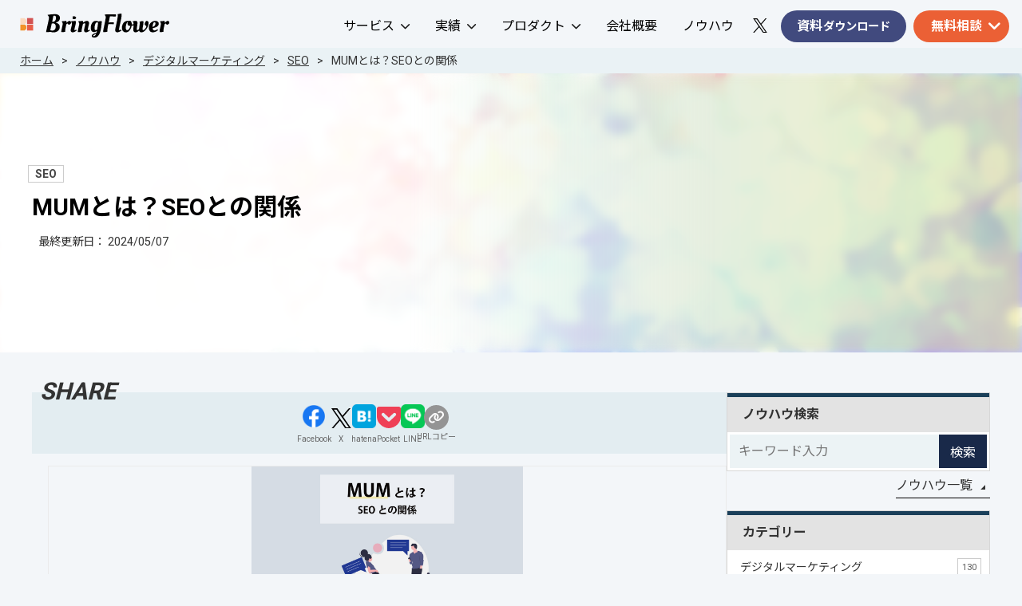

--- FILE ---
content_type: text/html; charset=UTF-8
request_url: https://www.bring-flower.com/blog/seo-mum/
body_size: 19908
content:
<!DOCTYPE html>
<html lang="ja">
<head prefix="og: https://ogp.me/ns#">
<!-- Google Tag Manager -->
<script>(function(w,d,s,l,i){w[l]=w[l]||[];w[l].push({'gtm.start':
new Date().getTime(),event:'gtm.js'});var f=d.getElementsByTagName(s)[0],
j=d.createElement(s),dl=l!='dataLayer'?'&l='+l:'';j.async=true;j.src=
'https://www.googletagmanager.com/gtm.js?id='+i+dl;f.parentNode.insertBefore(j,f);
})(window,document,'script','dataLayer','GTM-NSG5H7X');</script>
<!-- End Google Tag Manager --><meta charset="utf-8">
<meta name="viewport" content="width=device-width, initial-scale=1, viewport-fit=cover">
<script src="https://www.bring-flower.com/wp-content/themes/bf-official/js/lazyload/lazyload.min.js"></script>
<meta property="og:locale" content="ja_JP" />

<meta name='robots' content='max-image-preview:large' />
<link rel="alternate" title="oEmbed (JSON)" type="application/json+oembed" href="https://www.bring-flower.com/wp-json/oembed/1.0/embed?url=https%3A%2F%2Fwww.bring-flower.com%2Fblog%2Fseo-mum%2F" />
<link rel="alternate" title="oEmbed (XML)" type="text/xml+oembed" href="https://www.bring-flower.com/wp-json/oembed/1.0/embed?url=https%3A%2F%2Fwww.bring-flower.com%2Fblog%2Fseo-mum%2F&#038;format=xml" />

<!-- SEO SIMPLE PACK 3.6.2 -->
<title>MUMとは？SEOとの関係｜BringFlower</title>
<meta name="description" content="Googleの検索アルゴリズムでMUM（Multitask Unified Model）と呼ばれているものがあります。MUMにより、ユーザーが検索する際の検索意図の把握能力が進化しました。 この記事では、MUMについて詳しく解説するとともに">
<link rel="canonical" href="https://www.bring-flower.com/blog/seo-mum/">
<meta property="og:locale" content="ja_JP">
<meta property="og:type" content="article">
<meta property="og:image" content="/wp-content/uploads/mum.jpg">
<meta property="og:title" content="MUMとは？SEOとの関係｜BringFlower">
<meta property="og:description" content="Googleの検索アルゴリズムでMUM（Multitask Unified Model）と呼ばれているものがあります。MUMにより、ユーザーが検索する際の検索意図の把握能力が進化しました。 この記事では、MUMについて詳しく解説するとともに">
<meta property="og:url" content="https://www.bring-flower.com/blog/seo-mum/">
<meta property="og:site_name" content="株式会社BringFlower">
<!-- / SEO SIMPLE PACK -->

<style id='wp-img-auto-sizes-contain-inline-css' type='text/css'>
img:is([sizes=auto i],[sizes^="auto," i]){contain-intrinsic-size:3000px 1500px}
/*# sourceURL=wp-img-auto-sizes-contain-inline-css */
</style>
<style id='wp-emoji-styles-inline-css' type='text/css'>

	img.wp-smiley, img.emoji {
		display: inline !important;
		border: none !important;
		box-shadow: none !important;
		height: 1em !important;
		width: 1em !important;
		margin: 0 0.07em !important;
		vertical-align: -0.1em !important;
		background: none !important;
		padding: 0 !important;
	}
/*# sourceURL=wp-emoji-styles-inline-css */
</style>
<style id='wp-block-library-inline-css' type='text/css'>
:root{--wp-block-synced-color:#7a00df;--wp-block-synced-color--rgb:122,0,223;--wp-bound-block-color:var(--wp-block-synced-color);--wp-editor-canvas-background:#ddd;--wp-admin-theme-color:#007cba;--wp-admin-theme-color--rgb:0,124,186;--wp-admin-theme-color-darker-10:#006ba1;--wp-admin-theme-color-darker-10--rgb:0,107,160.5;--wp-admin-theme-color-darker-20:#005a87;--wp-admin-theme-color-darker-20--rgb:0,90,135;--wp-admin-border-width-focus:2px}@media (min-resolution:192dpi){:root{--wp-admin-border-width-focus:1.5px}}.wp-element-button{cursor:pointer}:root .has-very-light-gray-background-color{background-color:#eee}:root .has-very-dark-gray-background-color{background-color:#313131}:root .has-very-light-gray-color{color:#eee}:root .has-very-dark-gray-color{color:#313131}:root .has-vivid-green-cyan-to-vivid-cyan-blue-gradient-background{background:linear-gradient(135deg,#00d084,#0693e3)}:root .has-purple-crush-gradient-background{background:linear-gradient(135deg,#34e2e4,#4721fb 50%,#ab1dfe)}:root .has-hazy-dawn-gradient-background{background:linear-gradient(135deg,#faaca8,#dad0ec)}:root .has-subdued-olive-gradient-background{background:linear-gradient(135deg,#fafae1,#67a671)}:root .has-atomic-cream-gradient-background{background:linear-gradient(135deg,#fdd79a,#004a59)}:root .has-nightshade-gradient-background{background:linear-gradient(135deg,#330968,#31cdcf)}:root .has-midnight-gradient-background{background:linear-gradient(135deg,#020381,#2874fc)}:root{--wp--preset--font-size--normal:16px;--wp--preset--font-size--huge:42px}.has-regular-font-size{font-size:1em}.has-larger-font-size{font-size:2.625em}.has-normal-font-size{font-size:var(--wp--preset--font-size--normal)}.has-huge-font-size{font-size:var(--wp--preset--font-size--huge)}.has-text-align-center{text-align:center}.has-text-align-left{text-align:left}.has-text-align-right{text-align:right}.has-fit-text{white-space:nowrap!important}#end-resizable-editor-section{display:none}.aligncenter{clear:both}.items-justified-left{justify-content:flex-start}.items-justified-center{justify-content:center}.items-justified-right{justify-content:flex-end}.items-justified-space-between{justify-content:space-between}.screen-reader-text{border:0;clip-path:inset(50%);height:1px;margin:-1px;overflow:hidden;padding:0;position:absolute;width:1px;word-wrap:normal!important}.screen-reader-text:focus{background-color:#ddd;clip-path:none;color:#444;display:block;font-size:1em;height:auto;left:5px;line-height:normal;padding:15px 23px 14px;text-decoration:none;top:5px;width:auto;z-index:100000}html :where(.has-border-color){border-style:solid}html :where([style*=border-top-color]){border-top-style:solid}html :where([style*=border-right-color]){border-right-style:solid}html :where([style*=border-bottom-color]){border-bottom-style:solid}html :where([style*=border-left-color]){border-left-style:solid}html :where([style*=border-width]){border-style:solid}html :where([style*=border-top-width]){border-top-style:solid}html :where([style*=border-right-width]){border-right-style:solid}html :where([style*=border-bottom-width]){border-bottom-style:solid}html :where([style*=border-left-width]){border-left-style:solid}html :where(img[class*=wp-image-]){height:auto;max-width:100%}:where(figure){margin:0 0 1em}html :where(.is-position-sticky){--wp-admin--admin-bar--position-offset:var(--wp-admin--admin-bar--height,0px)}@media screen and (max-width:600px){html :where(.is-position-sticky){--wp-admin--admin-bar--position-offset:0px}}

/*# sourceURL=wp-block-library-inline-css */
</style><style id='wp-block-heading-inline-css' type='text/css'>
h1:where(.wp-block-heading).has-background,h2:where(.wp-block-heading).has-background,h3:where(.wp-block-heading).has-background,h4:where(.wp-block-heading).has-background,h5:where(.wp-block-heading).has-background,h6:where(.wp-block-heading).has-background{padding:1.25em 2.375em}h1.has-text-align-left[style*=writing-mode]:where([style*=vertical-lr]),h1.has-text-align-right[style*=writing-mode]:where([style*=vertical-rl]),h2.has-text-align-left[style*=writing-mode]:where([style*=vertical-lr]),h2.has-text-align-right[style*=writing-mode]:where([style*=vertical-rl]),h3.has-text-align-left[style*=writing-mode]:where([style*=vertical-lr]),h3.has-text-align-right[style*=writing-mode]:where([style*=vertical-rl]),h4.has-text-align-left[style*=writing-mode]:where([style*=vertical-lr]),h4.has-text-align-right[style*=writing-mode]:where([style*=vertical-rl]),h5.has-text-align-left[style*=writing-mode]:where([style*=vertical-lr]),h5.has-text-align-right[style*=writing-mode]:where([style*=vertical-rl]),h6.has-text-align-left[style*=writing-mode]:where([style*=vertical-lr]),h6.has-text-align-right[style*=writing-mode]:where([style*=vertical-rl]){rotate:180deg}
/*# sourceURL=https://www.bring-flower.com/wp-includes/blocks/heading/style.min.css */
</style>
<style id='wp-block-image-inline-css' type='text/css'>
.wp-block-image>a,.wp-block-image>figure>a{display:inline-block}.wp-block-image img{box-sizing:border-box;height:auto;max-width:100%;vertical-align:bottom}@media not (prefers-reduced-motion){.wp-block-image img.hide{visibility:hidden}.wp-block-image img.show{animation:show-content-image .4s}}.wp-block-image[style*=border-radius] img,.wp-block-image[style*=border-radius]>a{border-radius:inherit}.wp-block-image.has-custom-border img{box-sizing:border-box}.wp-block-image.aligncenter{text-align:center}.wp-block-image.alignfull>a,.wp-block-image.alignwide>a{width:100%}.wp-block-image.alignfull img,.wp-block-image.alignwide img{height:auto;width:100%}.wp-block-image .aligncenter,.wp-block-image .alignleft,.wp-block-image .alignright,.wp-block-image.aligncenter,.wp-block-image.alignleft,.wp-block-image.alignright{display:table}.wp-block-image .aligncenter>figcaption,.wp-block-image .alignleft>figcaption,.wp-block-image .alignright>figcaption,.wp-block-image.aligncenter>figcaption,.wp-block-image.alignleft>figcaption,.wp-block-image.alignright>figcaption{caption-side:bottom;display:table-caption}.wp-block-image .alignleft{float:left;margin:.5em 1em .5em 0}.wp-block-image .alignright{float:right;margin:.5em 0 .5em 1em}.wp-block-image .aligncenter{margin-left:auto;margin-right:auto}.wp-block-image :where(figcaption){margin-bottom:1em;margin-top:.5em}.wp-block-image.is-style-circle-mask img{border-radius:9999px}@supports ((-webkit-mask-image:none) or (mask-image:none)) or (-webkit-mask-image:none){.wp-block-image.is-style-circle-mask img{border-radius:0;-webkit-mask-image:url('data:image/svg+xml;utf8,<svg viewBox="0 0 100 100" xmlns="http://www.w3.org/2000/svg"><circle cx="50" cy="50" r="50"/></svg>');mask-image:url('data:image/svg+xml;utf8,<svg viewBox="0 0 100 100" xmlns="http://www.w3.org/2000/svg"><circle cx="50" cy="50" r="50"/></svg>');mask-mode:alpha;-webkit-mask-position:center;mask-position:center;-webkit-mask-repeat:no-repeat;mask-repeat:no-repeat;-webkit-mask-size:contain;mask-size:contain}}:root :where(.wp-block-image.is-style-rounded img,.wp-block-image .is-style-rounded img){border-radius:9999px}.wp-block-image figure{margin:0}.wp-lightbox-container{display:flex;flex-direction:column;position:relative}.wp-lightbox-container img{cursor:zoom-in}.wp-lightbox-container img:hover+button{opacity:1}.wp-lightbox-container button{align-items:center;backdrop-filter:blur(16px) saturate(180%);background-color:#5a5a5a40;border:none;border-radius:4px;cursor:zoom-in;display:flex;height:20px;justify-content:center;opacity:0;padding:0;position:absolute;right:16px;text-align:center;top:16px;width:20px;z-index:100}@media not (prefers-reduced-motion){.wp-lightbox-container button{transition:opacity .2s ease}}.wp-lightbox-container button:focus-visible{outline:3px auto #5a5a5a40;outline:3px auto -webkit-focus-ring-color;outline-offset:3px}.wp-lightbox-container button:hover{cursor:pointer;opacity:1}.wp-lightbox-container button:focus{opacity:1}.wp-lightbox-container button:focus,.wp-lightbox-container button:hover,.wp-lightbox-container button:not(:hover):not(:active):not(.has-background){background-color:#5a5a5a40;border:none}.wp-lightbox-overlay{box-sizing:border-box;cursor:zoom-out;height:100vh;left:0;overflow:hidden;position:fixed;top:0;visibility:hidden;width:100%;z-index:100000}.wp-lightbox-overlay .close-button{align-items:center;cursor:pointer;display:flex;justify-content:center;min-height:40px;min-width:40px;padding:0;position:absolute;right:calc(env(safe-area-inset-right) + 16px);top:calc(env(safe-area-inset-top) + 16px);z-index:5000000}.wp-lightbox-overlay .close-button:focus,.wp-lightbox-overlay .close-button:hover,.wp-lightbox-overlay .close-button:not(:hover):not(:active):not(.has-background){background:none;border:none}.wp-lightbox-overlay .lightbox-image-container{height:var(--wp--lightbox-container-height);left:50%;overflow:hidden;position:absolute;top:50%;transform:translate(-50%,-50%);transform-origin:top left;width:var(--wp--lightbox-container-width);z-index:9999999999}.wp-lightbox-overlay .wp-block-image{align-items:center;box-sizing:border-box;display:flex;height:100%;justify-content:center;margin:0;position:relative;transform-origin:0 0;width:100%;z-index:3000000}.wp-lightbox-overlay .wp-block-image img{height:var(--wp--lightbox-image-height);min-height:var(--wp--lightbox-image-height);min-width:var(--wp--lightbox-image-width);width:var(--wp--lightbox-image-width)}.wp-lightbox-overlay .wp-block-image figcaption{display:none}.wp-lightbox-overlay button{background:none;border:none}.wp-lightbox-overlay .scrim{background-color:#fff;height:100%;opacity:.9;position:absolute;width:100%;z-index:2000000}.wp-lightbox-overlay.active{visibility:visible}@media not (prefers-reduced-motion){.wp-lightbox-overlay.active{animation:turn-on-visibility .25s both}.wp-lightbox-overlay.active img{animation:turn-on-visibility .35s both}.wp-lightbox-overlay.show-closing-animation:not(.active){animation:turn-off-visibility .35s both}.wp-lightbox-overlay.show-closing-animation:not(.active) img{animation:turn-off-visibility .25s both}.wp-lightbox-overlay.zoom.active{animation:none;opacity:1;visibility:visible}.wp-lightbox-overlay.zoom.active .lightbox-image-container{animation:lightbox-zoom-in .4s}.wp-lightbox-overlay.zoom.active .lightbox-image-container img{animation:none}.wp-lightbox-overlay.zoom.active .scrim{animation:turn-on-visibility .4s forwards}.wp-lightbox-overlay.zoom.show-closing-animation:not(.active){animation:none}.wp-lightbox-overlay.zoom.show-closing-animation:not(.active) .lightbox-image-container{animation:lightbox-zoom-out .4s}.wp-lightbox-overlay.zoom.show-closing-animation:not(.active) .lightbox-image-container img{animation:none}.wp-lightbox-overlay.zoom.show-closing-animation:not(.active) .scrim{animation:turn-off-visibility .4s forwards}}@keyframes show-content-image{0%{visibility:hidden}99%{visibility:hidden}to{visibility:visible}}@keyframes turn-on-visibility{0%{opacity:0}to{opacity:1}}@keyframes turn-off-visibility{0%{opacity:1;visibility:visible}99%{opacity:0;visibility:visible}to{opacity:0;visibility:hidden}}@keyframes lightbox-zoom-in{0%{transform:translate(calc((-100vw + var(--wp--lightbox-scrollbar-width))/2 + var(--wp--lightbox-initial-left-position)),calc(-50vh + var(--wp--lightbox-initial-top-position))) scale(var(--wp--lightbox-scale))}to{transform:translate(-50%,-50%) scale(1)}}@keyframes lightbox-zoom-out{0%{transform:translate(-50%,-50%) scale(1);visibility:visible}99%{visibility:visible}to{transform:translate(calc((-100vw + var(--wp--lightbox-scrollbar-width))/2 + var(--wp--lightbox-initial-left-position)),calc(-50vh + var(--wp--lightbox-initial-top-position))) scale(var(--wp--lightbox-scale));visibility:hidden}}
/*# sourceURL=https://www.bring-flower.com/wp-includes/blocks/image/style.min.css */
</style>
<style id='wp-block-list-inline-css' type='text/css'>
ol,ul{box-sizing:border-box}:root :where(.wp-block-list.has-background){padding:1.25em 2.375em}
/*# sourceURL=https://www.bring-flower.com/wp-includes/blocks/list/style.min.css */
</style>
<style id='wp-block-paragraph-inline-css' type='text/css'>
.is-small-text{font-size:.875em}.is-regular-text{font-size:1em}.is-large-text{font-size:2.25em}.is-larger-text{font-size:3em}.has-drop-cap:not(:focus):first-letter{float:left;font-size:8.4em;font-style:normal;font-weight:100;line-height:.68;margin:.05em .1em 0 0;text-transform:uppercase}body.rtl .has-drop-cap:not(:focus):first-letter{float:none;margin-left:.1em}p.has-drop-cap.has-background{overflow:hidden}:root :where(p.has-background){padding:1.25em 2.375em}:where(p.has-text-color:not(.has-link-color)) a{color:inherit}p.has-text-align-left[style*="writing-mode:vertical-lr"],p.has-text-align-right[style*="writing-mode:vertical-rl"]{rotate:180deg}
/*# sourceURL=https://www.bring-flower.com/wp-includes/blocks/paragraph/style.min.css */
</style>
<style id='wp-block-quote-inline-css' type='text/css'>
.wp-block-quote{box-sizing:border-box;overflow-wrap:break-word}.wp-block-quote.is-large:where(:not(.is-style-plain)),.wp-block-quote.is-style-large:where(:not(.is-style-plain)){margin-bottom:1em;padding:0 1em}.wp-block-quote.is-large:where(:not(.is-style-plain)) p,.wp-block-quote.is-style-large:where(:not(.is-style-plain)) p{font-size:1.5em;font-style:italic;line-height:1.6}.wp-block-quote.is-large:where(:not(.is-style-plain)) cite,.wp-block-quote.is-large:where(:not(.is-style-plain)) footer,.wp-block-quote.is-style-large:where(:not(.is-style-plain)) cite,.wp-block-quote.is-style-large:where(:not(.is-style-plain)) footer{font-size:1.125em;text-align:right}.wp-block-quote>cite{display:block}
/*# sourceURL=https://www.bring-flower.com/wp-includes/blocks/quote/style.min.css */
</style>
<link rel='stylesheet' id='flexible-table-block-css' href='https://www.bring-flower.com/wp-content/plugins/flexible-table-block/build/style-index.css?ver=1764317060' type='text/css' media='all' />
<style id='flexible-table-block-inline-css' type='text/css'>
.wp-block-flexible-table-block-table.wp-block-flexible-table-block-table>table{width:100%;max-width:100%;border-collapse:collapse;}.wp-block-flexible-table-block-table.wp-block-flexible-table-block-table.is-style-stripes tbody tr:nth-child(odd) th{background-color:#f0f0f1;}.wp-block-flexible-table-block-table.wp-block-flexible-table-block-table.is-style-stripes tbody tr:nth-child(odd) td{background-color:#f0f0f1;}.wp-block-flexible-table-block-table.wp-block-flexible-table-block-table.is-style-stripes tbody tr:nth-child(even) th{background-color:#ffffff;}.wp-block-flexible-table-block-table.wp-block-flexible-table-block-table.is-style-stripes tbody tr:nth-child(even) td{background-color:#ffffff;}.wp-block-flexible-table-block-table.wp-block-flexible-table-block-table>table tr th,.wp-block-flexible-table-block-table.wp-block-flexible-table-block-table>table tr td{padding:0.5em;border-width:1px;border-style:solid;border-color:#b7b7b7;text-align:left;vertical-align:middle;}.wp-block-flexible-table-block-table.wp-block-flexible-table-block-table>table tr th{color:#ffffff;background-color:#3f626b;}.wp-block-flexible-table-block-table.wp-block-flexible-table-block-table>table tr td{background-color:#ffffff;}@media screen and (min-width:769px){.wp-block-flexible-table-block-table.is-scroll-on-pc{overflow-x:scroll;}.wp-block-flexible-table-block-table.is-scroll-on-pc table{max-width:none;align-self:self-start;}}@media screen and (max-width:768px){.wp-block-flexible-table-block-table.is-scroll-on-mobile{overflow-x:scroll;}.wp-block-flexible-table-block-table.is-scroll-on-mobile table{max-width:none;align-self:self-start;}.wp-block-flexible-table-block-table table.is-stacked-on-mobile th,.wp-block-flexible-table-block-table table.is-stacked-on-mobile td{width:100%!important;display:block;}}
/*# sourceURL=flexible-table-block-inline-css */
</style>
<style id='global-styles-inline-css' type='text/css'>
:root{--wp--preset--aspect-ratio--square: 1;--wp--preset--aspect-ratio--4-3: 4/3;--wp--preset--aspect-ratio--3-4: 3/4;--wp--preset--aspect-ratio--3-2: 3/2;--wp--preset--aspect-ratio--2-3: 2/3;--wp--preset--aspect-ratio--16-9: 16/9;--wp--preset--aspect-ratio--9-16: 9/16;--wp--preset--color--black: #000000;--wp--preset--color--cyan-bluish-gray: #abb8c3;--wp--preset--color--white: #ffffff;--wp--preset--color--pale-pink: #f78da7;--wp--preset--color--vivid-red: #cf2e2e;--wp--preset--color--luminous-vivid-orange: #ff6900;--wp--preset--color--luminous-vivid-amber: #fcb900;--wp--preset--color--light-green-cyan: #7bdcb5;--wp--preset--color--vivid-green-cyan: #00d084;--wp--preset--color--pale-cyan-blue: #8ed1fc;--wp--preset--color--vivid-cyan-blue: #0693e3;--wp--preset--color--vivid-purple: #9b51e0;--wp--preset--gradient--vivid-cyan-blue-to-vivid-purple: linear-gradient(135deg,rgb(6,147,227) 0%,rgb(155,81,224) 100%);--wp--preset--gradient--light-green-cyan-to-vivid-green-cyan: linear-gradient(135deg,rgb(122,220,180) 0%,rgb(0,208,130) 100%);--wp--preset--gradient--luminous-vivid-amber-to-luminous-vivid-orange: linear-gradient(135deg,rgb(252,185,0) 0%,rgb(255,105,0) 100%);--wp--preset--gradient--luminous-vivid-orange-to-vivid-red: linear-gradient(135deg,rgb(255,105,0) 0%,rgb(207,46,46) 100%);--wp--preset--gradient--very-light-gray-to-cyan-bluish-gray: linear-gradient(135deg,rgb(238,238,238) 0%,rgb(169,184,195) 100%);--wp--preset--gradient--cool-to-warm-spectrum: linear-gradient(135deg,rgb(74,234,220) 0%,rgb(151,120,209) 20%,rgb(207,42,186) 40%,rgb(238,44,130) 60%,rgb(251,105,98) 80%,rgb(254,248,76) 100%);--wp--preset--gradient--blush-light-purple: linear-gradient(135deg,rgb(255,206,236) 0%,rgb(152,150,240) 100%);--wp--preset--gradient--blush-bordeaux: linear-gradient(135deg,rgb(254,205,165) 0%,rgb(254,45,45) 50%,rgb(107,0,62) 100%);--wp--preset--gradient--luminous-dusk: linear-gradient(135deg,rgb(255,203,112) 0%,rgb(199,81,192) 50%,rgb(65,88,208) 100%);--wp--preset--gradient--pale-ocean: linear-gradient(135deg,rgb(255,245,203) 0%,rgb(182,227,212) 50%,rgb(51,167,181) 100%);--wp--preset--gradient--electric-grass: linear-gradient(135deg,rgb(202,248,128) 0%,rgb(113,206,126) 100%);--wp--preset--gradient--midnight: linear-gradient(135deg,rgb(2,3,129) 0%,rgb(40,116,252) 100%);--wp--preset--font-size--small: 13px;--wp--preset--font-size--medium: 20px;--wp--preset--font-size--large: 36px;--wp--preset--font-size--x-large: 42px;--wp--preset--spacing--20: 0.44rem;--wp--preset--spacing--30: 0.67rem;--wp--preset--spacing--40: 1rem;--wp--preset--spacing--50: 1.5rem;--wp--preset--spacing--60: 2.25rem;--wp--preset--spacing--70: 3.38rem;--wp--preset--spacing--80: 5.06rem;--wp--preset--shadow--natural: 6px 6px 9px rgba(0, 0, 0, 0.2);--wp--preset--shadow--deep: 12px 12px 50px rgba(0, 0, 0, 0.4);--wp--preset--shadow--sharp: 6px 6px 0px rgba(0, 0, 0, 0.2);--wp--preset--shadow--outlined: 6px 6px 0px -3px rgb(255, 255, 255), 6px 6px rgb(0, 0, 0);--wp--preset--shadow--crisp: 6px 6px 0px rgb(0, 0, 0);}:where(.is-layout-flex){gap: 0.5em;}:where(.is-layout-grid){gap: 0.5em;}body .is-layout-flex{display: flex;}.is-layout-flex{flex-wrap: wrap;align-items: center;}.is-layout-flex > :is(*, div){margin: 0;}body .is-layout-grid{display: grid;}.is-layout-grid > :is(*, div){margin: 0;}:where(.wp-block-columns.is-layout-flex){gap: 2em;}:where(.wp-block-columns.is-layout-grid){gap: 2em;}:where(.wp-block-post-template.is-layout-flex){gap: 1.25em;}:where(.wp-block-post-template.is-layout-grid){gap: 1.25em;}.has-black-color{color: var(--wp--preset--color--black) !important;}.has-cyan-bluish-gray-color{color: var(--wp--preset--color--cyan-bluish-gray) !important;}.has-white-color{color: var(--wp--preset--color--white) !important;}.has-pale-pink-color{color: var(--wp--preset--color--pale-pink) !important;}.has-vivid-red-color{color: var(--wp--preset--color--vivid-red) !important;}.has-luminous-vivid-orange-color{color: var(--wp--preset--color--luminous-vivid-orange) !important;}.has-luminous-vivid-amber-color{color: var(--wp--preset--color--luminous-vivid-amber) !important;}.has-light-green-cyan-color{color: var(--wp--preset--color--light-green-cyan) !important;}.has-vivid-green-cyan-color{color: var(--wp--preset--color--vivid-green-cyan) !important;}.has-pale-cyan-blue-color{color: var(--wp--preset--color--pale-cyan-blue) !important;}.has-vivid-cyan-blue-color{color: var(--wp--preset--color--vivid-cyan-blue) !important;}.has-vivid-purple-color{color: var(--wp--preset--color--vivid-purple) !important;}.has-black-background-color{background-color: var(--wp--preset--color--black) !important;}.has-cyan-bluish-gray-background-color{background-color: var(--wp--preset--color--cyan-bluish-gray) !important;}.has-white-background-color{background-color: var(--wp--preset--color--white) !important;}.has-pale-pink-background-color{background-color: var(--wp--preset--color--pale-pink) !important;}.has-vivid-red-background-color{background-color: var(--wp--preset--color--vivid-red) !important;}.has-luminous-vivid-orange-background-color{background-color: var(--wp--preset--color--luminous-vivid-orange) !important;}.has-luminous-vivid-amber-background-color{background-color: var(--wp--preset--color--luminous-vivid-amber) !important;}.has-light-green-cyan-background-color{background-color: var(--wp--preset--color--light-green-cyan) !important;}.has-vivid-green-cyan-background-color{background-color: var(--wp--preset--color--vivid-green-cyan) !important;}.has-pale-cyan-blue-background-color{background-color: var(--wp--preset--color--pale-cyan-blue) !important;}.has-vivid-cyan-blue-background-color{background-color: var(--wp--preset--color--vivid-cyan-blue) !important;}.has-vivid-purple-background-color{background-color: var(--wp--preset--color--vivid-purple) !important;}.has-black-border-color{border-color: var(--wp--preset--color--black) !important;}.has-cyan-bluish-gray-border-color{border-color: var(--wp--preset--color--cyan-bluish-gray) !important;}.has-white-border-color{border-color: var(--wp--preset--color--white) !important;}.has-pale-pink-border-color{border-color: var(--wp--preset--color--pale-pink) !important;}.has-vivid-red-border-color{border-color: var(--wp--preset--color--vivid-red) !important;}.has-luminous-vivid-orange-border-color{border-color: var(--wp--preset--color--luminous-vivid-orange) !important;}.has-luminous-vivid-amber-border-color{border-color: var(--wp--preset--color--luminous-vivid-amber) !important;}.has-light-green-cyan-border-color{border-color: var(--wp--preset--color--light-green-cyan) !important;}.has-vivid-green-cyan-border-color{border-color: var(--wp--preset--color--vivid-green-cyan) !important;}.has-pale-cyan-blue-border-color{border-color: var(--wp--preset--color--pale-cyan-blue) !important;}.has-vivid-cyan-blue-border-color{border-color: var(--wp--preset--color--vivid-cyan-blue) !important;}.has-vivid-purple-border-color{border-color: var(--wp--preset--color--vivid-purple) !important;}.has-vivid-cyan-blue-to-vivid-purple-gradient-background{background: var(--wp--preset--gradient--vivid-cyan-blue-to-vivid-purple) !important;}.has-light-green-cyan-to-vivid-green-cyan-gradient-background{background: var(--wp--preset--gradient--light-green-cyan-to-vivid-green-cyan) !important;}.has-luminous-vivid-amber-to-luminous-vivid-orange-gradient-background{background: var(--wp--preset--gradient--luminous-vivid-amber-to-luminous-vivid-orange) !important;}.has-luminous-vivid-orange-to-vivid-red-gradient-background{background: var(--wp--preset--gradient--luminous-vivid-orange-to-vivid-red) !important;}.has-very-light-gray-to-cyan-bluish-gray-gradient-background{background: var(--wp--preset--gradient--very-light-gray-to-cyan-bluish-gray) !important;}.has-cool-to-warm-spectrum-gradient-background{background: var(--wp--preset--gradient--cool-to-warm-spectrum) !important;}.has-blush-light-purple-gradient-background{background: var(--wp--preset--gradient--blush-light-purple) !important;}.has-blush-bordeaux-gradient-background{background: var(--wp--preset--gradient--blush-bordeaux) !important;}.has-luminous-dusk-gradient-background{background: var(--wp--preset--gradient--luminous-dusk) !important;}.has-pale-ocean-gradient-background{background: var(--wp--preset--gradient--pale-ocean) !important;}.has-electric-grass-gradient-background{background: var(--wp--preset--gradient--electric-grass) !important;}.has-midnight-gradient-background{background: var(--wp--preset--gradient--midnight) !important;}.has-small-font-size{font-size: var(--wp--preset--font-size--small) !important;}.has-medium-font-size{font-size: var(--wp--preset--font-size--medium) !important;}.has-large-font-size{font-size: var(--wp--preset--font-size--large) !important;}.has-x-large-font-size{font-size: var(--wp--preset--font-size--x-large) !important;}
/*# sourceURL=global-styles-inline-css */
</style>

<style id='classic-theme-styles-inline-css' type='text/css'>
/*! This file is auto-generated */
.wp-block-button__link{color:#fff;background-color:#32373c;border-radius:9999px;box-shadow:none;text-decoration:none;padding:calc(.667em + 2px) calc(1.333em + 2px);font-size:1.125em}.wp-block-file__button{background:#32373c;color:#fff;text-decoration:none}
/*# sourceURL=/wp-includes/css/classic-themes.min.css */
</style>
<link rel='stylesheet' id='base-css' href='https://www.bring-flower.com/wp-content/themes/bf-official/css/bf-base.css?ver=20250807113537' type='text/css' media='all' />
<link rel='stylesheet' id='header-css' href='https://www.bring-flower.com/wp-content/themes/bf-official/css/bf-header.css?ver=20250403224903' type='text/css' media='all' />
<link rel='stylesheet' id='footer-css' href='https://www.bring-flower.com/wp-content/themes/bf-official/css/bf-footer.css?ver=20250403224902' type='text/css' media='all' />
<link rel='stylesheet' id='blog-css' href='https://www.bring-flower.com/wp-content/themes/bf-official/css/blog/bf-blog.css?ver=20250721111459' type='text/css' media='all' />
<link rel='stylesheet' id='blog-author-css' href='https://www.bring-flower.com/wp-content/themes/bf-official/css/blog/bf-blog-author.css?ver=20250403224903' type='text/css' media='all' />
<link rel='stylesheet' id='sidebar-css' href='https://www.bring-flower.com/wp-content/themes/bf-official/css/blog/bf-sidebar.css?ver=20250403224904' type='text/css' media='all' />
<link rel='stylesheet' id='prettify-css' href='https://www.bring-flower.com/wp-content/themes/bf-official/resources/google-code-prettify/skin/desert.css?ver=2023071615126' type='text/css' media='all' />
<script type="text/javascript" src="https://www.bring-flower.com/wp-content/themes/bf-official/js/bg-lazyload.js?ver=1.0.0" id="bg-lazy-js"></script>
<link rel="https://api.w.org/" href="https://www.bring-flower.com/wp-json/" /><link rel="alternate" title="JSON" type="application/json" href="https://www.bring-flower.com/wp-json/wp/v2/blog/23634" /><link rel="EditURI" type="application/rsd+xml" title="RSD" href="https://www.bring-flower.com/xmlrpc.php?rsd" />
<meta name="generator" content="WordPress 6.9" />
<link rel='shortlink' href='https://www.bring-flower.com/?p=23634' />
<link rel="llms-sitemap" href="https://www.bring-flower.com/llms.txt" />
<link rel="icon" href="https://www.bring-flower.com/wp-content/themes/bf-official/images/favicon/favicon.ico" sizes="any">
<link rel="icon" href="https://www.bring-flower.com/wp-content/themes/bf-official/images/favicon/favicon.ico" type="image/x-icon">
<link rel="icon" href="https://www.bring-flower.com/wp-content/themes/bf-official/images/favicon/favicon.svg" type="image/svg+xml">
<link rel="apple-touch-icon" sizes="180x180" href="https://www.bring-flower.com/wp-content/themes/bf-official/images/favicon/apple-touch-icon.png">
<link rel="mask-icon" href="https://www.bring-flower.com/wp-content/themes/bf-official/images/favicon/safari-pinned-tab.svg" color="#7b7b7b">
<meta name="msapplication-TileColor" content="#fff">
<meta name="msapplication-config" content="https://www.bring-flower.com/wp-content/themes/bf-official/images/favicon/browserconfig.xml">
<meta name="theme-color" content="#ffffff">
<meta name="robots" content="max-snippet:-1, max-image-preview:large">
<meta name="thumbnail" content="https://www.bring-flower.com/wp-content/uploads/mum.jpg" /><meta property="og:site_name" content="SEOに強いホームページ制作｜BringFlower公式サイト" />
<meta property="og:image" content="https://www.bring-flower.com/wp-content/uploads/mum.jpg" />
<meta name="fb:app_id" content="734416468230038" />
<meta name="twitter:card" content="summary_large_image" />
<meta name="twitter:site" content="@takahiro_inada" />
<meta name="author" content="稲田 高洋（Takahiro Inada）">   <script type="application/ld+json">
   {
     "@context": "http://schema.org",
     "@type": "BlogPosting",
     "mainEntityOfPage":{
       "@type":"WebPage",
       "@id":"https://www.bring-flower.com/blog/seo-mum/"
     },
     "headline":"MUMとは？SEOとの関係",
     "description": "
Googleの検索アルゴリズムでMUM（Multitask Unified Model）と呼ばれているものがあります。MUMにより、ユーザ...",
     "image": {
       "@type": "ImageObject",
       "url": "/wp-content/uploads/mum.jpg",
       "height": "630",
       "width": "1200"
     },
     "datePublished": "2023-08-29T07:31:52+09:00",
     "dateModified": "2024-05-07T17:24:33+09:00",
     "author": {
       "@type": "Person",
       "name": "稲田 高洋（Takahiro Inada）",   "jobTitle": ["SEOコンサルタント／エンジニア／Webデザイナー"],       "hasCredential":[
       {
       "@type":"EducationalOccupationalCredential",
       "name":"人間中心設計専門家（2010～2018）",
       "recognizedBy":"HCD-Net（特定非営利活動法人人間中心設計推進機構）"
       },{
       "@type":"EducationalOccupationalCredential",
       "name":"宅地建物取引士",
       "recognizedBy":"国土交通省"
       }
],
"award": ["グッドデザイン賞4件" , "International Design Excellence Awards" , "universal design award"],
   "url": "https://www.bring-flower.com/about/"
   },
  "publisher": {
    "@type": "Organization",
    "name": "株式会社BringFlower",
    "logo": {
      "@type": "ImageObject",
      "url": "https://www.bring-flower.com/wp-content/uploads/b-logo.png",
      "height": "32",
      "width": "187"
    }
  }
}
</script><link rel="icon" href="/wp-content/uploads/2022/03/favicon.ico" sizes="32x32" />
<link rel="icon" href="/wp-content/uploads/2022/03/favicon.ico" sizes="192x192" />
<link rel="apple-touch-icon" href="/wp-content/uploads/2022/03/favicon.ico" />
<meta name="msapplication-TileImage" content="/wp-content/uploads/2022/03/favicon.ico" />
</head>


<body class="wp-singular blog-template-default single single-blog postid-23634 wp-theme-bf-official">
<!-- Google Tag Manager (noscript) -->
<noscript><iframe src="https://www.googletagmanager.com/ns.html?id=GTM-NSG5H7X"
height="0" width="0" style="display:none;visibility:hidden"></iframe></noscript>
<!-- End Google Tag Manager (noscript) -->
<header id="bf-header" class="initial">
    <div id="bf-header-container">
      <div class="logo">
   <a href="/"><img src="https://www.bring-flower.com/wp-content/themes/bf-official/images/common/bf-logo.svg?20260121123218" alt="SEO対策とホームページ制作のBringFlower"></a>
</div>
<nav id="pcNav">
   <ul>
      <li class="drop-down">
         <a class="underline" href="/services/">サービス<span class="icon-right fa-chevron-down"></span></a>
         <div class="services-container">
            <ul>
               <li><a class="list" href="/services/seo/">SEO対策・コンサルティング</a></li>
               <li><a class="list" href="/services/web-design/">ホームページ制作</a></li>
               <li><a class="list" href="/services/web-operation/">ホームページ運用・更新サポート</a></li>
               <li><a class="list" href="/services/material/">素材としての写真撮影・動画撮影</a></li>
               <li><a class="list" href="/services/videos/">プロモーション動画制作</a></li>
            </ul>
            <ul>
               <li><a class="list" href="/services/ux-consulting/">UX向上施策コンサルティング</a></li>
               <li><a class="list" href="/services/ux-training/">UXデザイン専門家の育成支援</a></li>
            </ul>
         </div>
      </li>
      <li class="drop-down">
         <a class="underline" href="/works/">実績<span class="icon-right fa-chevron-down"></span></a>
         <div class="works-container">
            <ul>
               <li><a class="list" href="/works/category/web-design/">制作</a></li>
               <li><a class="list" href="/works/category/seo/">SEO対策</a></li>
            </ul>
         </div>
      </li>
      <!--<li><a class="underline" href="/prices/">prices</a></li>-->
      <li class="drop-down">
         <a class="underline" href="/products/">プロダクト<span class="icon-right fa-chevron-down"></span></a>
         <div class="products-container">
            <ul>
               <li><a class="list" href="/products/seo-ai-writing-tool/">SEOに強いAIライティングツール</a></li>
               <li><a class="list" href="/products/wordpress-original-theme/">SEOに強いWordPressオリジナルテーマ</a></li>
            </ul>
         </div>
      </li>
      <li><a class="underline" href="/about/">会社概要</a></li>
      <li><a class="underline" href="/blog/">ノウハウ</a></li>
      <li class="sns sns-01"><a href="https://twitter.com/takahiro_inada"><img src="https://www.bring-flower.com/wp-content/themes/bf-official/images/sns/x-b.svg" alt="X(旧Twitter)"></a></li>
      <li class="documents"><a href="/documents/">資料<span>ダウンロード</span></a></li>
      <li class="contact">
         <a href="/how-to-contact/">無料相談</a>
         <ul>
            <li class="form"><a href="/contact-bringflower/">問い合わせフォーム</a></li>
            <li class="online"><a href="/check-seo-for-free/">SEO無料診断</a></li>
            <li class="tel"><a href="/tel/">電話</a></li>
         </ul>
      </li>
   </ul>
</nav>
<nav id="spNav">
   <button id="spMenuBtn" type="button">
       <span class="spMenuBtn-container">
           <span class="bar"></span>
           <span class="bar"></span>
           <span class="bar"></span>
           <span class="text">MENU</span>
       </span>
   </button>
   <div class="overlay"></div>
   <div class="spMenu-container scroll-control">
       <a href="/"><img src="https://www.bring-flower.com/wp-content/themes/bf-official/images/common/w-logo.svg" alt="BringFlowerのロゴ"></a>
       <ul class="include-accordion">
           <li class="accordion">
               <button class="accordionBtn">サービス</button>
               <ul>
                   <li><a class="list" href="/services/seo/">SEO対策・コンサルティング</a></li>
                   <li><a class="list" href="/services/web-design/">ホームページ制作</a></li>
                   <li><a class="list" href="/services/web-operation/">ホームページ運用・更新サポート</a></li>
                   <li><a class="list" href="/services/videos/">プロモーション動画制作</a></li>
                   <li><a class="list" href="/services/material/">素材としての写真撮影・動画撮影</a></li>
                   <li><a class="list" href="/services/ux-consulting/">UX向上施策コンサルティング</a></li>
                   <li><a class="list" href="/services/ux-training/">UXデザイン専門家の育成支援</a></li>
               </ul>
           </li>
           <li><a class="list" href="/works/">実績</a></li>
           <!--<li><a class="list" href="/prices/">prices</a></li>-->
           <li><a class="list" href="/about/">事業者概要</a></li>
           <li><a class="list" href="/products/">プロダクト</a></li>
           <li><a class="list" href="/blog/">ノウハウ</a></li>
      </ul>
      <ul class="contact-wrapper">
        <li class="contact"><a class="list" href="/contact-bringflower/">無料相談</a></li>
        <li class="online-consultation"><a class="list" href="/check-seo-for-free/">無料SEO診断</a></li>
        <li class="tel"><a class="list" href="/tel/">電話</a></li>
        <li class="documents"><a class="list" href="/documents/">資料ダウンロード</a></li>
        <li class="twitter"><a class="list" href="https://twitter.com/takahiro_inada" aria-label="x（旧ツイッター）"></a></li>
      </ul>
   </div>
</nav>    </div>
</header>  <div class="breadcrumbs">
    <ul>
      <li>
         <a href="https://www.bring-flower.com"><span>ホーム</span></a>
      </li>
         <li>
         <a href="https://www.bring-flower.com/blog/">
            <span>ノウハウ</span>
         </a>
      </li>
               <li>
            <a href="https://www.bring-flower.com/blog/category/digital-marketing/">
               <span>デジタルマーケティング</span>
            </a>
         </li>
              <li>
         <a href="https://www.bring-flower.com/blog/category/digital-marketing/seo/">
             <span>SEO</span>
         </a>
     </li>
     <li><span>MUMとは？SEOとの関係</span></li>
   
  </ul>
  <script type="application/ld+json">{
      "@context": "http://schema.org",
      "@type": "BreadcrumbList",
      "itemListElement": [{
        "@type": "ListItem",
        "position": 1,
        "item": {
            "@id": "https://www.bring-flower.com/blog/",
            "name": "ノウハウ"
          }
      },{
        "@type": "ListItem",
        "position": 2,
        "item": {
            "@id": "https://www.bring-flower.com/blog/category/digital-marketing/",
            "name": "デジタルマーケティング"
          }
      },{
        "@type": "ListItem",
        "position": 3,
        "item": {
            "@id": "https://www.bring-flower.com/blog/category/digital-marketing/seo/",
            "name": "SEO"
          }
      }]
    }</script></div><div class="page-top-wrapper">
   <div class="page-top-img-wrapper">
      <img src="https://www.bring-flower.com/wp-content/themes/bf-official/images/eye-catch/blog.webp?20260121123218" alt="" />
   </div>
   <div id="mainVisual-overlay"></div>
</div>
<div class="contents-container-outer">
   <div class="share-fixed-container-wrapper">
      <div class="share-fixed-container">
         <ul class="share">
   <li class="facebook">
      <a title="Facebookでシェア" href="https://www.facebook.com/sharer/sharer.php?u=https://www.bring-flower.com/blog/seo-mum/" target="_blank" rel="noopener">
      <img class="facebook" alt="facebookでシェア" src="https://www.bring-flower.com/wp-content/themes/bf-official/images/sns/facebook.svg?20260121123218" /><span class="share-txt">Facebook</span></a>
   </li>
      <li class="x">
      <a title="xツイート" href="http://twitter.com/share?text=MUM%E3%81%A8%E3%81%AF%EF%BC%9FSEO%E3%81%A8%E3%81%AE%E9%96%A2%E4%BF%82&url=https://www.bring-flower.com/blog/seo-mum/&hashtags=BringFlower,ブリングフラワー" target="_blank" rel="nofollow noopener">
   <img class="x" alt="xでシェア" src="https://www.bring-flower.com/wp-content/themes/bf-official/images/sns/x-b.svg?20260121123218" /><span class="share-txt">X</span></a>
   </li>
   <li class="hatena">
      <a title="はてなブックマーク" href="http://b.hatena.ne.jp/add?mode=confirm&url=https://www.bring-flower.com/blog/seo-mum/" target="_blank" rel="nofollow noopener">
      <img class="hatena" alt="はてなブックマークでシェア" src="https://www.bring-flower.com/wp-content/themes/bf-official/images/sns/hatena.svg?20260121123218" /><span class="share-txt">hatena</span></a>
   </li>
   <li class="pocket">
      <a title="Pocket" href="http://getpocket.com/edit?url=https://www.bring-flower.com/blog/seo-mum/" target="_blank" rel="nofollow noopener">
      <img class="pocket" alt="pocketでシェア" src="https://www.bring-flower.com/wp-content/themes/bf-official/images/sns/pocket.svg?20260121123218" /><span class="share-txt">Pocket</span></a>
   </li>
   <li class="line">
      <a title="LINEで送る" href="https://social-plugins.line.me/lineit/share?url=https%3A%2F%2Fwww.bring-flower.com%2Fblog%2Fseo-mum%2F" target="_blank" rel="noopener">
      <img class="line" alt="lineでシェア" src="https://www.bring-flower.com/wp-content/themes/bf-official/images/sns/LINE.svg?20260121123218" /><span class="share-txt">LINE</span></a>
   </li>
   <li class="url-copy">
      <button class="url-copy-btn" title="URLをコピー"><span class="copy-icon"></span><span class="share-txt">URLコピー</span><span class="copied-txt">コピー<br class="for-sp">しました</span></button>
   </li>
</ul>      </div>
   </div>
<div class="blog contents-container"><div class="contents-wrapper"><div class="contents-inner">
   <div class="col-1">
      <main role="main">
         <article itemscope itemtype="http://schema.org/Article"><section>
            <div class="blog-title-wrapper">
               <div class="blog-title-inner">
                  <div class="tag-cat-wrapper">
                                          <p class="cat">SEO</p>
                  </div>
                  <h1 class="blog-title">MUMとは？SEOとの関係</h1>
                  <div class="date">
                     <dl>
                        <div><dt>最終更新日：</dt><dd><time datetime="2024-05-07" itemprop="dateModified">2024/05/07</time></dd></div>
                     </dl>
                  </div>
               </div>
            </div>
            <div class="share-upper-container">
               <ul class="share">
   <li class="facebook">
      <a title="Facebookでシェア" href="https://www.facebook.com/sharer/sharer.php?u=https://www.bring-flower.com/blog/seo-mum/" target="_blank" rel="noopener">
      <img class="facebook" alt="facebookでシェア" src="https://www.bring-flower.com/wp-content/themes/bf-official/images/sns/facebook.svg?20260121123218" /><span class="share-txt">Facebook</span></a>
   </li>
      <li class="x">
      <a title="xツイート" href="http://twitter.com/share?text=MUM%E3%81%A8%E3%81%AF%EF%BC%9FSEO%E3%81%A8%E3%81%AE%E9%96%A2%E4%BF%82&url=https://www.bring-flower.com/blog/seo-mum/&hashtags=BringFlower,ブリングフラワー" target="_blank" rel="nofollow noopener">
   <img class="x" alt="xでシェア" src="https://www.bring-flower.com/wp-content/themes/bf-official/images/sns/x-b.svg?20260121123218" /><span class="share-txt">X</span></a>
   </li>
   <li class="hatena">
      <a title="はてなブックマーク" href="http://b.hatena.ne.jp/add?mode=confirm&url=https://www.bring-flower.com/blog/seo-mum/" target="_blank" rel="nofollow noopener">
      <img class="hatena" alt="はてなブックマークでシェア" src="https://www.bring-flower.com/wp-content/themes/bf-official/images/sns/hatena.svg?20260121123218" /><span class="share-txt">hatena</span></a>
   </li>
   <li class="pocket">
      <a title="Pocket" href="http://getpocket.com/edit?url=https://www.bring-flower.com/blog/seo-mum/" target="_blank" rel="nofollow noopener">
      <img class="pocket" alt="pocketでシェア" src="https://www.bring-flower.com/wp-content/themes/bf-official/images/sns/pocket.svg?20260121123218" /><span class="share-txt">Pocket</span></a>
   </li>
   <li class="line">
      <a title="LINEで送る" href="https://social-plugins.line.me/lineit/share?url=https%3A%2F%2Fwww.bring-flower.com%2Fblog%2Fseo-mum%2F" target="_blank" rel="noopener">
      <img class="line" alt="lineでシェア" src="https://www.bring-flower.com/wp-content/themes/bf-official/images/sns/LINE.svg?20260121123218" /><span class="share-txt">LINE</span></a>
   </li>
   <li class="url-copy">
      <button class="url-copy-btn" title="URLをコピー"><span class="copy-icon"></span><span class="share-txt">URLコピー</span><span class="copied-txt">コピー<br class="for-sp">しました</span></button>
   </li>
</ul>            </div>
            <div class="blog-content">
               <div class="post-pic">
                                 <img width="1200" height="630" src="/wp-content/uploads/mum.jpg" class="attachment-full size-full wp-post-image" alt="" decoding="async" fetchpriority="high" srcset="https://www.bring-flower.com/wp-content/uploads/mum.jpg 1200w, https://www.bring-flower.com/wp-content/uploads/mum-768x403.jpg 768w" sizes="(max-width: 1200px) 100vw, 1200px" />                              </div>
               <div class="ad-01-outer">
                  <div class="inner-ad-01-wrapper">
                     <a href="https://ritera.bring-flower.com/">
                        <img class="del-sp" alt="SEOに強いAIライティングツール「リテラ（BringRitera）」" src="https://www.bring-flower.com/wp-content/themes/bf-official/images/BringRitera_ad_yoko.webp?20260121123218">
                        <img class="for-sp" alt="SEOに強いAIライティングツール「リテラ（BringRitera）」" src="https://www.bring-flower.com/wp-content/themes/bf-official/images/BringRitera_ad_yoko_sp.webp?20260121123218">
                     </a>
                  </div>
               </div>
               
<p>Googleの検索アルゴリズムでMUM（Multitask Unified Model）と呼ばれているものがあります。MUMにより、ユーザーが検索する際の検索意図の把握能力が進化しました。</p>



<p>この記事では、MUMについて詳しく解説するとともに、MUMのことを踏まえたSEO対策についてご紹介します。</p>



<h2 class="wp-block-heading">MUMとは？</h2>



<p>Googleの検索アルゴリズムMUM（Multitask Unified Model）は、2021年9月にGoogle I/Oにて発表された検索アルゴリズムです。MUMは、テキストと画像の両方を理解するアルゴリズムで、75以上の言語を理解し、ユーザーが検索入力フォームに入力した一言では回答が難しいような質問の検索意図を、より的確に把握し、検索意図に合致した応答を返すことができるようになりました。</p>



<figure class="wp-block-image size-full"><img decoding="async" width="1200" height="675" src="/wp-content/uploads/mum.webp" alt="" class="wp-image-23715" srcset="https://www.bring-flower.com/wp-content/uploads/mum.webp 1200w, https://www.bring-flower.com/wp-content/uploads/mum-768x432.webp 768w" sizes="(max-width: 1200px) 100vw, 1200px" /><figcaption class="wp-element-caption">引用：<a href="https://blog.google/products/search/introducing-mum/" data-type="link" data-id="https://blog.google/products/search/introducing-mum/" target="_blank" rel="noreferrer noopener">MUM: A new AI milestone for understanding information</a></figcaption></figure>



<h3 class="wp-block-heading">自然言語処理</h3>



<p>次のシチュエーションはGoogleが示した一例です。標高、気温、コース難易度、適切な装備など、多角的に回答を示す必要があります。</p>



<blockquote class="wp-block-quote is-layout-flow wp-block-quote-is-layout-flow">
<p>以前アダムス山をハイキングしたので、今度は富士山をハイキングしたいです。秋になったら、富士山を登るのに、なにか準備が必要ですか?</p>
<cite><a href="https://www.watch.impress.co.jp/docs/topic/1335134.html" data-type="link" data-id="https://www.watch.impress.co.jp/docs/topic/1335134.html" target="_blank" rel="noreferrer noopener">GoogleのNayak氏インタビュー</a></cite></blockquote>



<p>Google検索エンジンにこの質問文を入力すると、富士登山オフィシャルサイトの「登山に必要な準備」というタイトルのページが上位に表示されるので、検索意図は理解してくれていますが、このようなウェブブラウジングだと、しばらくブラウジングを続けなければ、答えにたどり着けないかもしれません。そのように、通常のGoogle検索だと複数回検索して答えにたどり着くような複雑な質問に対して、様々な視点で一度に回答を返そうとするのがMUMです。</p>



<p>MUMは、次のような回答ができるようになることを目指していると当時語られています。</p>



<blockquote class="wp-block-quote is-layout-flow wp-block-quote-is-layout-flow">
<p>富士山とアダムス山の地形とはかなり違うので、富士山の今月の地形に合わせてフィットネストレーニングをした方がいいかもしれません」とか、「富士山はアダムス山よりずっと寒いので、秋の天候に合わせたハイキング用の衣服が必要です」とか。</p>
<cite><a rel="noreferrer noopener" href="https://www.watch.impress.co.jp/docs/topic/1335134.html" data-type="link" data-id="https://www.watch.impress.co.jp/docs/topic/1335134.html" target="_blank">GoogleのNayak氏インタビュー</a></cite></blockquote>



<p>しかし、MUMが発表されたのは2021年9月、それから2年と少し経った頃に一般ユーザーにお披露目となったChatGPT。2023年8月時点でChatGPT-4にこの質問をすると次のように答えてくれました。</p>



<blockquote class="wp-block-quote is-layout-flow wp-block-quote-is-layout-flow">
<p>富士山をハイキングする計画は素晴らしいです！しかし、富士山は日本で最も高い山であり、特に初めて登る場合は十分な準備が必要です。以下は、秋に富士山を登る際に考慮するべきいくつかのポイントです：</p>



<p><strong>登山のタイミング</strong></p>



<p>富士山の主要な登山シーズンは夏であり、多くの山小屋が営業しています。秋になると、天候が不安定になり、登山が危険になる可能性が高まります。また、多くの山小屋が閉鎖されるため、十分な準備と経験が必要です。</p>



<p><strong>準備物</strong></p>



<ul class="wp-block-list">
<li>装備: 高品質のハイキングブーツ、防水・防寒具、手袋、帽子、頭灯など。</li>



<li>食料と水: 登山中に必要な食料と、十分な量の水またはスポーツドリンク。</li>



<li>地図とコンパス: GPSと併用するとより安全です。</li>



<li>緊急用具: ホイッスル、応急処置キット、携帯電話（電波が届くか確認して）、予備のバッテリー。</li>
</ul>



<p><strong>体調管理</strong></p>



<p>高山病に注意が必要です。富士山は標高が高いため、高山病のリスクがあります。</p>



<p><strong>許可とルール</strong></p>



<p>富士山にはいくつかの登山ルートがあり、いずれも管理されています。特定の時期やルートでは、事前に許可を取る必要がある場合があります。</p>



<p><strong>ガイドの利用</strong></p>



<p>経験が少ない場合や、秋に登る場合は、プロのガイドの利用を検討する価値があります。</p>



<p><strong>その他</strong></p>



<p>天候予報をしっかりとチェックし、必要なら計画を変更する柔軟性を持つことが重要です。</p>



<p>このように、富士山は登るにはそれなりの準備と注意が必要です。特に秋には、より慎重な計画と準備が求められますので、しっかりと計画を練ることをお勧めします。</p>
</blockquote>



<p>まさにMUMの目指した内容ではないでしょうか。</p>



<h3 class="wp-block-heading">言語の壁を超える</h3>



<p>富士山の情報を得るのに「富士山」と日本語で検索しないと情報が得られづらいのが、MUMにより、各国の言語で検索しても情報が得られるようになります。</p>


<div class="wp-block-image">
<figure class="aligncenter size-full"><img decoding="async" width="724" height="401" src="/wp-content/uploads/image-354.png" alt="" class="wp-image-23721"/></figure>
</div>


<h3 class="wp-block-heading">画像の内容を理解し、テキストと画像で検索できるようになる</h3>



<p>MUMは画像の内容を理解し、テキストと画像で検索ができるようになります。例えば登山靴の写真を撮って、「これを使って富士山に登山できますか？」というような検索ができるようになります。</p>


<div class="wp-block-image">
<figure class="aligncenter size-full"><img decoding="async" width="516" height="361" src="/wp-content/uploads/image-355.png" alt="" class="wp-image-23723"/></figure>
</div>


<h2 class="wp-block-heading">MUMのその後</h2>



<p>MUMが発表された2年前の2019年にはBERTと呼ばれるAIアルゴリズムが発表されており、MUMはその1,000倍の性能とのことでした。そのMUMが発表されたのが2021年5月。<br>そして2023年の5月には<a href="/blog/seo-sge/">SGE</a>が発表されました。</p>



<p>SGEというのは、検索結果画面の上部に生成AIによる回答結果を示すというものですが、それにMUMが活用されています。SGEは現在米国ユーザーが試験的に利用ができる段階です。つまり、MUMはSGEによって一般ユーザーが試せるときが今来ているということになります。</p>



<p>なお、ChatGPTと似た位置づけのGoogleのAIチャットボットであるBardは、MUMは使われておらずPaLM2という技術が使われています。MUMは複数の単語をもとに回答を予測するという技術になっているので、自然言語によるインプットには向いていないのかもしれません。</p>



<figure class="wp-block-flexible-table-block-table standard"><table class="has-fixed-layout"><thead><tr><th rowspan="2" style="text-align:center">活用サービス</th><th colspan="5" style="text-align:center">活用されているAI技術</th></tr><tr><th style="text-align:center;width:15%">RankBrain</th><th style="text-align:center;width:15%">BERT</th><th style="text-align:center;width:15%">MUM</th><th style="text-align:center;width:15%">LaMDA</th><th style="text-align:center;width:15%">PaLM 2</th></tr></thead><tbody><tr><th scope="row" style="text-align:center">検索エンジン</th><td style="text-align:center">〇</td><td style="text-align:center">〇</td><td style="text-align:center">〇</td><td style="text-align:center">×</td><td style="text-align:center">×</td></tr><tr><th scope="row" style="text-align:center">SGE</th><td style="text-align:center">×</td><td style="text-align:center">×</td><td style="text-align:center">〇</td><td style="text-align:center">×</td><td style="text-align:center">〇</td></tr><tr><th scope="row" style="text-align:center">Bard</th><td style="text-align:center">×</td><td style="text-align:center">×</td><td style="text-align:center">×</td><td style="text-align:center">×</td><td style="text-align:center">〇</td></tr></tbody></table></figure>



<h2 class="wp-block-heading">今後のAIアルゴリズムとSEOについて</h2>



<p>AIはコンピューターのCPU、TPUの性能に依存しますが、そのハードウェア性能はまだまだ急激な向上をしていますので、今後益々、AIアルゴリズムの発展は見込むことができます。</p>



<p>AIにより一般的な回答は得やすくなり、今後SEOにおいては、SGEからのピックアップのされやすさや、一般的な回答に留まらないオリジナリティーのある内容が求められると予想されます。</p>



<p>このように今後のSEOは、AIの発展により変わるでしょう。その動向をBringFlowerと一緒に追いながら対策を考えていきましょう。ご相談お待ちしています。</p>
            </div>
         </section></article>
      </main>
      <div class="inner-ad-02-wrapper">
         <a class="linkBtn seo-check" href="/request-info-01/"><span><span>SEO</span><span>チェックシート</span><br><span>ダウンロード</span></span></a>
         <a class="linkBtn online" href="/contact-bringflower/"><span>無料相談</span></a>
      </div>
      <div class="share-lower-container">
         <ul class="share">
   <li class="facebook">
      <a title="Facebookでシェア" href="https://www.facebook.com/sharer/sharer.php?u=https://www.bring-flower.com/blog/seo-mum/" target="_blank" rel="noopener">
      <img class="facebook" alt="facebookでシェア" src="https://www.bring-flower.com/wp-content/themes/bf-official/images/sns/facebook.svg?20260121123218" /><span class="share-txt">Facebook</span></a>
   </li>
      <li class="x">
      <a title="xツイート" href="http://twitter.com/share?text=MUM%E3%81%A8%E3%81%AF%EF%BC%9FSEO%E3%81%A8%E3%81%AE%E9%96%A2%E4%BF%82&url=https://www.bring-flower.com/blog/seo-mum/&hashtags=BringFlower,ブリングフラワー" target="_blank" rel="nofollow noopener">
   <img class="x" alt="xでシェア" src="https://www.bring-flower.com/wp-content/themes/bf-official/images/sns/x-b.svg?20260121123218" /><span class="share-txt">X</span></a>
   </li>
   <li class="hatena">
      <a title="はてなブックマーク" href="http://b.hatena.ne.jp/add?mode=confirm&url=https://www.bring-flower.com/blog/seo-mum/" target="_blank" rel="nofollow noopener">
      <img class="hatena" alt="はてなブックマークでシェア" src="https://www.bring-flower.com/wp-content/themes/bf-official/images/sns/hatena.svg?20260121123218" /><span class="share-txt">hatena</span></a>
   </li>
   <li class="pocket">
      <a title="Pocket" href="http://getpocket.com/edit?url=https://www.bring-flower.com/blog/seo-mum/" target="_blank" rel="nofollow noopener">
      <img class="pocket" alt="pocketでシェア" src="https://www.bring-flower.com/wp-content/themes/bf-official/images/sns/pocket.svg?20260121123218" /><span class="share-txt">Pocket</span></a>
   </li>
   <li class="line">
      <a title="LINEで送る" href="https://social-plugins.line.me/lineit/share?url=https%3A%2F%2Fwww.bring-flower.com%2Fblog%2Fseo-mum%2F" target="_blank" rel="noopener">
      <img class="line" alt="lineでシェア" src="https://www.bring-flower.com/wp-content/themes/bf-official/images/sns/LINE.svg?20260121123218" /><span class="share-txt">LINE</span></a>
   </li>
   <li class="url-copy">
      <button class="url-copy-btn" title="URLをコピー"><span class="copy-icon"></span><span class="share-txt">URLコピー</span><span class="copied-txt">コピー<br class="for-sp">しました</span></button>
   </li>
</ul>      </div>
      <div class="author-box">
         <img class="author-img" src="/wp-content/uploads/column-profile-g.webp" alt="著者のイメージ画像" />
         <p class="name">
            株式会社<span class="bf">BringFlower</span><br>
            稲田 高洋（Takahiro Inada）         </p>
         <p class="about-author">
            2003年から大手総合電機メーカーでUXデザインプロセスの研究、実践。UXデザイン専門家の育成プログラム開発。SEOにおいても重要なW3Cが定めるWeb標準仕様策定にウェブアクセシビリティの専門家として関わる。2010～2018年に人間中心設計専門家を保有、数年間ウェブアクセシビリティ基盤委員も務める。その後、不動産会社向けにSaaSを提供する企業の事業開発部で複数サービスを企画、ローンチ。CMSを提供し1,000以上のサイトを分析。顧客サポート、サイト運営にも関わる。<br>2022年3月に独立後、2024年4月に株式会社BringFlowerを設立。SEOコンサルを活動の軸に据えつつ、AIライティングツールの開発と運営を自ら行う。グッドデザイン賞4件、ドイツユニバーサルデザイン賞2件、米国IDEA賞1件の受賞歴あり。<br>
<a class="ref" rel="author" href="/about">プロフィール詳細</a>         </p>
      </div>
      <div class="view-more-wrapper atBlog bottom"><a class="view-more" href="/all-blogs/">ノウハウ一覧</a></div>
      <div class="ex-ad-02-wrapper">
         <a href="https://ritera.bring-flower.com/">
            <img class="del-sp" alt="SEOに強いAIライティングツール「リテラ（BringRitera）」" src="https://www.bring-flower.com/wp-content/themes/bf-official/images/BringRitera_ad_yoko.webp?20260121123218">
            <img class="for-sp" alt="SEOに強いAIライティングツール「リテラ（BringRitera）」" src="https://www.bring-flower.com/wp-content/themes/bf-official/images/BringRitera_ad_yoko_sp.webp?20260121123218">
         </a>
      </div>
         </div>
 

<aside class="sidebar" role="complementary">

<section class="sidebar-section search">
   <div class="sidebar-sec-inner">
   <form role="search" method="get" id="searchform" class="searchform" action="https://www.bring-flower.com/">
    <div class="search-box-inner">
        <h2 class="blog-search"><label for="s">ノウハウ検索</label></h2>
        <div class="search-box">
            <input type="text" placeholder="キーワード入力" value="" name="s" id="s" />
            <button type="submit">検索</button>
        </div>
    </div>
</form>


   </div>
   <div class="view-more-wrapper atBlog side"><a class="view-more" href="/all-blogs/">ノウハウ一覧</a></div>
</section>
<section class="sidebar-section terms-number">
   <div class="sidebar-sec-inner"> 
<h2>カテゴリー</h2>
<ul class="terms-list">
<li class="parent"><a href="https://www.bring-flower.com/blog/category/digital-marketing/" >デジタルマーケティング<span class="count-posts">130</span></a>
         <ul>
               <li class="child"><a href="https://www.bring-flower.com/blog/category/digital-marketing/seo/" class="current">SEO<span class="count-posts">124</span></a></li>
                  <li class="child"><a href="https://www.bring-flower.com/blog/category/digital-marketing/web-advertising/" >ウェブ広告<span class="count-posts">5</span></a></li>
               </ul>
      </li>
<li class="parent"><a href="https://www.bring-flower.com/blog/category/ai/" >AI（人工知能）<span class="count-posts">15</span></a>
   </li>
<li class="parent"><a href="https://www.bring-flower.com/blog/category/web-design/" >ホームページ制作<span class="count-posts">79</span></a>
         <ul>
               <li class="child"><a href="https://www.bring-flower.com/blog/category/web-design/accessibility/" >アクセシビリティ<span class="count-posts">7</span></a></li>
                  <li class="child"><a href="https://www.bring-flower.com/blog/category/web-design/wordpress/" >WordPress<span class="count-posts">36</span></a></li>
                  <li class="child"><a href="https://www.bring-flower.com/blog/category/web-design/html-css/" >HTML&amp;CSS<span class="count-posts">13</span></a></li>
                  <li class="child"><a href="https://www.bring-flower.com/blog/category/web-design/javascript/" >JavaScript<span class="count-posts">23</span></a></li>
                  <li class="child"><a href="https://www.bring-flower.com/blog/category/web-design/php/" >PHP<span class="count-posts">4</span></a></li>
                  <li class="child"><a href="https://www.bring-flower.com/blog/category/web-design/design-process/" >サイト制作プロセス・運用<span class="count-posts">7</span></a></li>
               </ul>
      </li>
<li class="parent"><a href="https://www.bring-flower.com/blog/category/ux/" >UX<span class="count-posts">6</span></a>
   </li>
</ul>
</div></section>

<section class="ex-ad-03-wrapper">
   <a class="ad-link" href="https://ritera.bring-flower.com/">
      <img src="/wp-content/themes/bf-official/images/BringRitera_ad.webp?20260121123218" alt="SEO特化のAIライティングツール「BringRitera」を無料で始める">
   </a>
</section>

<section class="sidebar-section this-term">
   <div class="sidebar-sec-inner this-term">
<h2>同じカテゴリーの他の記事</h2>
   <article>
      <a href="https://www.bring-flower.com/blog/seo-basics/">
                      <img width="100" height="53" src="/wp-content/uploads/seo-basics.jpg" class="attachment-100x100 size-100x100 wp-post-image" alt="" decoding="async" srcset="https://www.bring-flower.com/wp-content/uploads/seo-basics.jpg 1200w, https://www.bring-flower.com/wp-content/uploads/seo-basics-768x403.jpg 768w" sizes="(max-width: 100px) 100vw, 100px" />                  <div>
             <h3>【2026年最新】SEOとは？４つの軸と３つの視点に基づいてやり方を解説</h3>
             <p>SEOは「Search Engine Optimization」の略称で、「検索エンジンに対して最適…<span class="read-more">&lt;続きをみる&gt;</span></p>
         </div>
      </a>
   </article>
   <article>
      <a href="https://www.bring-flower.com/blog/seo-originality/">
                      <img width="100" height="53" src="/wp-content/uploads/originality.jpg" class="attachment-100x100 size-100x100 wp-post-image" alt="" decoding="async" srcset="https://www.bring-flower.com/wp-content/uploads/originality.jpg 1200w, https://www.bring-flower.com/wp-content/uploads/originality-768x403.jpg 768w" sizes="(max-width: 100px) 100vw, 100px" />                  <div>
             <h3>SEOで重要なオリジナリティー（独自性）／オリジナルコンテンツ</h3>
             <p>現在のGoogle検索順位決定アルゴリズムにおいては、オリジナリティー（独自性）の比重が大きくなり続…<span class="read-more">&lt;続きをみる&gt;</span></p>
         </div>
      </a>
   </article>
   <article>
      <a href="https://www.bring-flower.com/blog/seo-ai-writing-survey/">
                      <img width="100" height="67" src="/wp-content/uploads/seo-ai-writing-survey-result-03.webp" class="attachment-100x100 size-100x100 wp-post-image" alt="" decoding="async" srcset="https://www.bring-flower.com/wp-content/uploads/seo-ai-writing-survey-result-03.webp 1920w, https://www.bring-flower.com/wp-content/uploads/seo-ai-writing-survey-result-03-768x512.webp 768w, https://www.bring-flower.com/wp-content/uploads/seo-ai-writing-survey-result-03-1536x1024.webp 1536w" sizes="(max-width: 100px) 100vw, 100px" />                  <div>
             <h3>情報入手経路の1位が「生成AI」に：国内SEO向けAIライティングツールの利用実態に関する調査結果</h3>
             <p>DXの推進や働き方改革が叫ばれる昨今、多くの企業で業務効率化と生産性向上が急務となっています。特に、…<span class="read-more">&lt;続きをみる&gt;</span></p>
         </div>
      </a>
   </article>
   <article>
      <a href="https://www.bring-flower.com/blog/ai-overviews-tracking-tools/">
                      <img width="100" height="53" src="/wp-content/uploads/ai-overviews-tracking-tools.webp" class="attachment-100x100 size-100x100 wp-post-image" alt="" decoding="async" srcset="https://www.bring-flower.com/wp-content/uploads/ai-overviews-tracking-tools.webp 1200w, https://www.bring-flower.com/wp-content/uploads/ai-overviews-tracking-tools-768x403.webp 768w" sizes="(max-width: 100px) 100vw, 100px" />                  <div>
             <h3>AI Overviews計測ツールのおすすめ7選！</h3>
             <p>Google検索結果画面に表示されるAIによる概要「AI Overviews」が指定のキーワードで表…<span class="read-more">&lt;続きをみる&gt;</span></p>
         </div>
      </a>
   </article>
   <article>
      <a href="https://www.bring-flower.com/blog/ai-overviews/">
                      <img width="100" height="53" src="/wp-content/uploads/ai-overviews.webp" class="attachment-100x100 size-100x100 wp-post-image" alt="" decoding="async" srcset="https://www.bring-flower.com/wp-content/uploads/ai-overviews.webp 1200w, https://www.bring-flower.com/wp-content/uploads/ai-overviews-768x403.webp 768w" sizes="(max-width: 100px) 100vw, 100px" />                  <div>
             <h3>AI Overviews（AIO）対策とSEO対策との違い</h3>
             <p>2025年3月から日本でもGoogleにログインなしでAI Overviews（AIO／AIによる概…<span class="read-more">&lt;続きをみる&gt;</span></p>
         </div>
      </a>
   </article>
   <article>
      <a href="https://www.bring-flower.com/blog/google-ai-mode/">
                      <img width="100" height="67" src="/wp-content/uploads/ai-mode.webp" class="attachment-100x100 size-100x100 wp-post-image" alt="" decoding="async" srcset="https://www.bring-flower.com/wp-content/uploads/ai-mode.webp 1024w, https://www.bring-flower.com/wp-content/uploads/ai-mode-768x513.webp 768w" sizes="(max-width: 100px) 100vw, 100px" />                  <div>
             <h3>GoogleのAIモード（AI Mode）対策方法は？SEOはどうなる？</h3>
             <p>Google検索にAIモード（AI Mode）が搭載され、Google検索は大きく変化しています。こ…<span class="read-more">&lt;続きをみる&gt;</span></p>
         </div>
      </a>
   </article>
</div>
<div class="view-more-wrapper atBlog side">
   <a class="view-more" href="/blog/category/seo/" aria-label="同じカテゴリーの記事をもっと見る">View More</a>
</div>
</section>


<section class="sidebar-section sticky">
   <a class="ad-link" href="https://ritera.bring-flower.com/">
      <img src="/wp-content/themes/bf-official/images/BringRitera_ad.webp?20260121123218" alt="SEO特化のAIライティングツール「BringRitera」を無料で始める">
   </a>
   <a class="linkBtn seo-check" href="/request-info-01/"><span><span>SEO</span><span>チェックシート</span><br><span>ダウンロード</span></span></a>
   <a class="linkBtn online" href="/check-seo-for-free/"><span>SEO無料相談</span></a>
</section>
</aside></div><!-- contents-inner-->
</div><!-- contents-wrapper-->
</div><!-- contents-container -->
</div>
<footer id="footer" >
         <ul id="footer-contact" class="contact">
        <li><a class="email list" href="/contact-bringflower/">無料相談</a><span class="border"></span></li>
        <li><address><a class="tel list" href="tel:07037845716">電話</a></address></li>
      </ul>
   <button id="pageTop" aria-label="ページの先頭へ"><span></span></button>
   <div class="footer-container">
      <p class="footer-msg">資産となるウェブサイトを</p>
      <div class="footer-logo"><a href="/"><img src="https://www.bring-flower.com/wp-content/themes/bf-official/images/common/bf-logo.svg?20260121123218" alt="BringFlowerのロゴ" /></a></div>
      <div class="footer-inner">
         <dl class="box1">
             <dt>BringFlower</dt>
             <dd><a href="/services/">サービス</a></dd>
             <dd><a href="/products/">プロダクト</a></dd>
             <dd><a href="/about/">プロフィールなど</a></dd>
             <dd><a href="/reference/">対応ジャンル</a></dd>
             <dd><a href="/area/">対応エリア</a></dd>
         </dl>
         <dl class="box2">
             <dt>Information</dt>
             <dd><a href="/news/">ニュース</a></dd>
             <dd><a href="/news_tag/media/">掲載メディア</a></dd>
             <dd><a href="/blog/">ノウハウ</a></dd>
             <dd><a href="/site-policy/">サイトポリシー</a></dd>
             <dd><a href="/privacy-policy/">プライバシーポリシー</a></dd>
         </dl>
         <dl class="box3">
             <dt>Contact</dt>
             <dd><a href="/contact-bringflower/">問い合わせフォーム</a></dd>
             <dd><a href="/check-seo-for-free/">SEO無料診断</a></dd>
         </dl>
      </div>
   </div>
   <div class="copyright-wrapper">
        <p class="copyright">Copyright&copy; <span class="bf large">BringFlower</span> All rights reserved.</p>
   </div>
</footer>
<script type="speculationrules">
{"prefetch":[{"source":"document","where":{"and":[{"href_matches":"/*"},{"not":{"href_matches":["/wp-*.php","/wp-admin/*","/wp-content/uploads/*","/wp-content/*","/wp-content/plugins/*","/wp-content/themes/bf-official/*","/*\\?(.+)"]}},{"not":{"selector_matches":"a[rel~=\"nofollow\"]"}},{"not":{"selector_matches":".no-prefetch, .no-prefetch a"}}]},"eagerness":"conservative"}]}
</script>
<script type="text/javascript" async defer src="https://www.bring-flower.com/wp-content/themes/bf-official/js/bf-main.js?ver=20241221102451" id="main-js"></script>
<script type="text/javascript" src="https://www.bring-flower.com/wp-content/themes/bf-official/js/blog/bf-blog.js?ver=20230915135228" id="blog-js"></script>
<script type="text/javascript" async defer src="https://www.bring-flower.com/wp-content/themes/bf-official/resources/google-code-prettify/prettify.js?ver=20230513161216" id="prettify-js"></script>
<script id="wp-emoji-settings" type="application/json">
{"baseUrl":"https://s.w.org/images/core/emoji/17.0.2/72x72/","ext":".png","svgUrl":"https://s.w.org/images/core/emoji/17.0.2/svg/","svgExt":".svg","source":{"concatemoji":"https://www.bring-flower.com/wp-includes/js/wp-emoji-release.min.js?ver=6.9"}}
</script>
<script type="module">
/* <![CDATA[ */
/*! This file is auto-generated */
const a=JSON.parse(document.getElementById("wp-emoji-settings").textContent),o=(window._wpemojiSettings=a,"wpEmojiSettingsSupports"),s=["flag","emoji"];function i(e){try{var t={supportTests:e,timestamp:(new Date).valueOf()};sessionStorage.setItem(o,JSON.stringify(t))}catch(e){}}function c(e,t,n){e.clearRect(0,0,e.canvas.width,e.canvas.height),e.fillText(t,0,0);t=new Uint32Array(e.getImageData(0,0,e.canvas.width,e.canvas.height).data);e.clearRect(0,0,e.canvas.width,e.canvas.height),e.fillText(n,0,0);const a=new Uint32Array(e.getImageData(0,0,e.canvas.width,e.canvas.height).data);return t.every((e,t)=>e===a[t])}function p(e,t){e.clearRect(0,0,e.canvas.width,e.canvas.height),e.fillText(t,0,0);var n=e.getImageData(16,16,1,1);for(let e=0;e<n.data.length;e++)if(0!==n.data[e])return!1;return!0}function u(e,t,n,a){switch(t){case"flag":return n(e,"\ud83c\udff3\ufe0f\u200d\u26a7\ufe0f","\ud83c\udff3\ufe0f\u200b\u26a7\ufe0f")?!1:!n(e,"\ud83c\udde8\ud83c\uddf6","\ud83c\udde8\u200b\ud83c\uddf6")&&!n(e,"\ud83c\udff4\udb40\udc67\udb40\udc62\udb40\udc65\udb40\udc6e\udb40\udc67\udb40\udc7f","\ud83c\udff4\u200b\udb40\udc67\u200b\udb40\udc62\u200b\udb40\udc65\u200b\udb40\udc6e\u200b\udb40\udc67\u200b\udb40\udc7f");case"emoji":return!a(e,"\ud83e\u1fac8")}return!1}function f(e,t,n,a){let r;const o=(r="undefined"!=typeof WorkerGlobalScope&&self instanceof WorkerGlobalScope?new OffscreenCanvas(300,150):document.createElement("canvas")).getContext("2d",{willReadFrequently:!0}),s=(o.textBaseline="top",o.font="600 32px Arial",{});return e.forEach(e=>{s[e]=t(o,e,n,a)}),s}function r(e){var t=document.createElement("script");t.src=e,t.defer=!0,document.head.appendChild(t)}a.supports={everything:!0,everythingExceptFlag:!0},new Promise(t=>{let n=function(){try{var e=JSON.parse(sessionStorage.getItem(o));if("object"==typeof e&&"number"==typeof e.timestamp&&(new Date).valueOf()<e.timestamp+604800&&"object"==typeof e.supportTests)return e.supportTests}catch(e){}return null}();if(!n){if("undefined"!=typeof Worker&&"undefined"!=typeof OffscreenCanvas&&"undefined"!=typeof URL&&URL.createObjectURL&&"undefined"!=typeof Blob)try{var e="postMessage("+f.toString()+"("+[JSON.stringify(s),u.toString(),c.toString(),p.toString()].join(",")+"));",a=new Blob([e],{type:"text/javascript"});const r=new Worker(URL.createObjectURL(a),{name:"wpTestEmojiSupports"});return void(r.onmessage=e=>{i(n=e.data),r.terminate(),t(n)})}catch(e){}i(n=f(s,u,c,p))}t(n)}).then(e=>{for(const n in e)a.supports[n]=e[n],a.supports.everything=a.supports.everything&&a.supports[n],"flag"!==n&&(a.supports.everythingExceptFlag=a.supports.everythingExceptFlag&&a.supports[n]);var t;a.supports.everythingExceptFlag=a.supports.everythingExceptFlag&&!a.supports.flag,a.supports.everything||((t=a.source||{}).concatemoji?r(t.concatemoji):t.wpemoji&&t.twemoji&&(r(t.twemoji),r(t.wpemoji)))});
//# sourceURL=https://www.bring-flower.com/wp-includes/js/wp-emoji-loader.min.js
/* ]]> */
</script>
</body>

</html>

--- FILE ---
content_type: text/css
request_url: https://www.bring-flower.com/wp-content/themes/bf-official/css/bf-base.css?ver=20250807113537
body_size: 10721
content:
@import url('https://fonts.googleapis.com/css2?family=Forum&family=Noto+Sans+JP:wght@400;700&family=Roboto:wght@400;700&family=Shippori+Antique&display=swap');

/*------------------------------------------------------------------
reset
------------------------------------------------------------------*/
html,body,div,span,object,iframe,h1,h2,h3,h4,h5,h6,
blockquote,pre,abbr,address,cite,code,del,dfn,em,img,ins,kbd,q,samp,small,strong,sub,sup,var,
b,i,dl,dt,dd,ol,ul,li,fieldset,form,label,legend,table,caption,tbody,tfoot,thead,tr,th,td,article,aside,canvas,details,figcaption,figure,footer,header,
hgroup,menu,nav,section,summary,time,mark,audio,video,main{
   margin: 0;
   padding: 0;
   border: 0;
   outline: 0;
   font-size: 100%;
   vertical-align: baseline;
   background-color: transparent;
}
table{
   border-spacing:0;
   border-collapse:collapse;
}
address{font-style: normal;}
cite {font-style: normal;}
/*------------------------------------------------------------------
common
------------------------------------------------------------------*/
@font-face{
   font-family:'Oleo Script';
   src:url(../resources/fonts/OleoScript-Regular.woff2) format('woff2');
   src:url(../resources/fonts/OleoScript-Regular.woff) format('woff');
   font-weight:400;
   font-style:normal;
   font-display:swap;
}
/*
html{
   overflow-x: hidden;
}
*/
.bf,
bdo{
   font-family: 'Oleo Script', cursive;
   font-weight:400;
   font-size: 1.2em!important;
}
.yu{
   font-family: 'Yu Gothic Medium', '游ゴシック Medium', YuGothic, '游ゴシック体', 'ヒラギノ角ゴ Pro W3', sans-serif;
}
.yu-m{
   font-family: '游明朝体 Medium', 'Yu Mincho Medium', YuMincho, 'ヒラギノ明朝 Pro', 'Hiragino Mincho Pro', 'MS P明朝', 'MS PMincho', serif;
}
body{
   width:100%;
   overflow-x: hidden;
   background-repeat:no-repeat;
   font-family:'roboto','Noto Sans JP','Hiragino Kaku Gothic Pro','ヒラギノ角ゴ Pro W3', 'Yu Gothic Medium', '游ゴシック Medium', YuGothic, '游ゴシック体', sans-serif;
   -webkit-font-smoothing:antialiased;
   -webkit-text-size-adjust:100%;
   -webkit-appearance:none;
}
.body-inner{
   overflow: hidden;
}
html{
   scroll-behavior:smooth;
}

*,*::before,*:after{
   box-sizing:border-box;
}

.z-index_1{
   position:relative;z-index:1;
}
.z-index_-1{
   position:relative;z-index:-1;
}
h1,h2,h3{
   position:relative;
}
h1,h2,h3, table th{
   font-weight:700;
   line-height:1.5em;
}
h1>span.sub{
   display: block;
   font-size: .8em;
   color:#817575;
   font-family: 'Forum', '游ゴシック', 'Yu Gothic', '游ゴシック体', 'YuGothic', sans-serif;
   opacity: 0;
   padding-top: 5px;
   line-height: 1.5em;
   font-weight: 500;
}
h2.standard>span{
   position: relative;
}
h2.standard>span::before{
   content: '';
   position: absolute;
   bottom: -12px;
   left: 50%;
   transform: translateX(-50%);
   width: 50%;
   height: 1px;
   background-color: #d3d3d3;
}
h2.standard>span::after{
   content: '';
   position: absolute;
   bottom: -12px;
   left: 25%;
   width: 10%;
   height: 2px;
   background-color: #32a38c;
}
h2>span.sub{
   display:block;
   font-size:.6em;
   margin-top:.8em;
   line-height:1.3em;
   color:#765e5e;
   font-weight:600;
   font-family: '游ゴシック', 'Yu Gothic', '游ゴシック体', 'YuGothic', sans-serif
}
h2.standard.left>span::before{
   left: 0;
   transform: unset;
   width: 50%;
   height: 1px;
   background-color: #d3d3d3;
}
h2.standard.left>span::after{
   left: 0;
   animation: h2-standard 2s forwards;
}
@keyframes h2-standard{
   0%{left: 0;}
 100%{left: 3%;}
}
h3.standard{
   margin: 70px;
   border-bottom: solid 3px rgb(197, 197, 197);
   background-color: #f3f3f3;
   padding: 10px 10px 10px 24px;
   margin: 35px 0 20px -15px;
}
h3.standard:not(:first-of-type){
   margin: 50px 0 18px;
}
h3.standard::before{
   content: "";
   position: absolute;
   display: block;
   background-color: #8ec6ba;
   width: 9px;
   height: 25px;
   top: 50%;
   left: 0px;
   transform: translateY(-50%);
}
li{
   position:relative;
}
a img, button img{
   transition:.3s;
}
a:hover img, button:hover img{
   opacity:.8;
   transform:scale(1.01);
   transition:.3s;
}
p{
   margin:.8em 0;
}
.sticky-area{
   position:sticky;
   top:0;
   width:100%;
   overflow:hidden;
}
.contents-container{
   padding:0 15px 70px;
   background-color: #fff;
   position: sticky;
   z-index: 1;
}
.contents-container.with-top-img{
   margin-top: -60px;
   padding : 0 25px 100px;
   border-radius: 0 30px 0 0;
}
.contents-container>main,
.contents-wrapper:not(.blog>.contents-wrapper){
   max-width:1100px;
   margin: 0 auto;
   padding: 100px 0 30px;
}
span.url{
   word-break:break-all;
}
.clear{
   clear:both;
}
.to-works-link,.to-works-link:visited{
   color:#fff;
   display:block;
   text-decoration:none;
}
mark{
   background-color: transparent!important;
   background: linear-gradient(transparent 60%, #d0f5f9 0%);
 }
.announcement .toDetail{
   color:rgb(255,242,128);
   display:block;
   margin-top:5px;
}
.announcement:hover a{
   color:#fff;
}
.to-works-link:hover{
   background-position:initial;
}
.strong{
   color:rgb(255,242,128);font-size:18px;
}
.wp-block-columns{
   justify-content:center;
}
.read-more{
   color: #4a708f;
}
/*wordpress対応*/
.max-w-800>figure,
.max-w-800>img{
   max-width: 800px!important;
}
.max-w-700>figure,
.max-w-700>img{
   max-width: 700px!important;
}
.max-w-600>figure,
.max-w-600>img{
   max-width: 600px!important;
}
.max-w-500>figure,
.max-w-600>img{
   max-width: 500px!important;
}
.max-w-400>figure,
.max-w-400>img{
   max-width: 400px!important;
}
.max-w-300>figure,
.max-w-300>img{
   max-width: 300px!important;
}
.max-w-200>figure,
.max-w-200>img{
   max-width: 200px!important;
}
.center>figure,
img.center{
   display: flex!important;
   flex-direction: column;
   align-items: center;
}
figcaption{
   margin: 5px 0;
}
cite{
   font-size: .9em;
   text-indent: 1em;
}
.pagination-atTop{
   margin: 50px 0 0 0;
}
.pagination-atBottom{
   margin: 40px 0 60px 0;
}
/*------------------------------------------------------------------
text関連
------------------------------------------------------------------*/
@font-face{font-family:'icons';
   src:url('../resources/fonts/icons.ttf') format('truetype'),
       url('../resources/fonts/icons.woff') format('woff'),
       url('../resources/fonts/icons.svg') format('svg');
   font-weight:400;
   font-style:normal;
   font-display: swap;
}
[class^="fa-"],[class*=" fa-"]{
font-family:'icons'!important;
speak:never;font-style:normal;
font-weight:400;
font-variant:normal;
text-transform:none;
line-height:1;
-webkit-font-smoothing:antialiased;
-moz-osx-font-smoothing:grayscale;
}
.fa-chevron-down:before{
content: '\e913';
}
a[target="_blank"]:not(figure a, .no-icon)::after{
   font-family:"icons";
   content:'\e922';
   font-size:90%;
   margin:0 .3em 0 .3em;
   display: inline-block;
   text-indent: 0;
}
.icon-right{
   padding-left:.5em;
}
.icon-left{
   padding-right:.5em;
}
.icon-both{
   padding: 0.5em;
}
.bold-w{font-weight:700;}
.normal-w{font-weight:400;}
.f-size0_7{font-size:.7em;}
.f-size0_8{font-size:.8em;}
.f-size0_9{font-size:.9em;}
.f-size1_0{font-size:1em;}
.f-size1_1{font-size:1.1em;}
.f-size1_2{font-size:1.2em;}
.f-size1_3{font-size:1.3em;}
.f-size1_4{font-size:1.4em;}
.f-size1_5{font-size:1.5em;}
.f-size1_6{font-size:1.6em;}
.f-size1_7{font-size:1.7em;}
.f-size1_8{font-size:1.8em;}
.f-size1_9{font-size:1.9em;}
.f-size2_0{font-size:2em;}
.line-h1_5{line-height:1.5em;}
.line-h1_6{line-height:1.6em;}
.line-h1_7{line-height:1.7em;}
.line-h1_8{line-height:1.8em;}
.line-h1_9{line-height:1.9em;}
.line-h2_0{line-height:2em;}
.line-h2_5{line-height:2.5em;}
.line-h5_0{line-height:5em;}
.t-center{text-align:center;}
.large{font-size:1.2em}
.italic{font-style:italic;}
p{
   line-height:2em;
}
p.left{
   text-align:left;
}
.center{
   text-align:center;
}
.indent-1em{
   text-indent: -1em;
   padding-left:1em;
}
.indent-mini{
   padding-left:.8em;
}
@media screen and (max-width:599px){
   .indent-mini{
      padding-left:3%;
   }
}
mark.standard{
   background-color:transparent!important;
   background:linear-gradient(transparent 60%,#d0f5f9 0%);
   font-weight:700;
}
.cmt p.t1{
   padding-left:1em;
   text-indent:-1em;
}
.cmt p.t2{
   padding-left:1.8em;
   text-indent:-1.8em;
}
.cmt p.t1::before{
   content:"※";
}
span.gray{
   color:#8b8b8b;
}
/*-----------------------------------------------------------------------
input
-------------------------------------------------------------------------*/
input,textarea,button{
   font-family:'Roboto','Noto Sans JP','Hiragino Kaku Gothic Pro','ヒラギノ角ゴ Pro W3','游ゴシック','Yu Gothic','游ゴシック体','YuGothic',sans-serif;
   font-size:1rem;
   -webkit-appearance:none;
   appearance:none;
   border-radius:0;
}
select{
   font-family:'Roboto','Noto Sans JP','Hiragino Kaku Gothic Pro','ヒラギノ角ゴ Pro W3','游ゴシック','Yu Gothic','游ゴシック体','YuGothic',sans-serif;
   font-size:14px;
   border-radius:0;
}

input[type="radio"]+label{
   position:relative;
   padding-left:23px!important;
}
input[type="checkbox"]+label{
   position:relative;
   padding-left:30px!important;
}
input[type="radio"]+label::before{
   position:absolute;
   content:'';
   display:block;
   width:15px;
   height:15px;
   border-radius:50%;
   background:#fff;
   border:1px solid #bfbfbf;
   left:0;
   top: 50%;
   transform: translateY(-50%);
}
input[type="radio"]+label::after{
   position:absolute;
   content:'';
   display:block;
   width:9px;
   height:9px;
   border-radius:50%;
   background:#20c3ac;
   left:3px;
   top: 50%;
   transform: translateY(-50%);
   opacity:0;
   transition:.3s;
}
input[type="radio"]:checked+label::after{
   opacity:1;
}
input[type="checkbox"]+label::before {
   position: absolute;
   content: '';
   display: block;
   width: 20px;
   height: 20px;
   background: #fff;
   border: 1px solid #bfbfbf;
   left: 0;
   top: 50%;
   transform: translateY(-50%);
}
input[type="checkbox"]:focus+label::before{
   outline: 1px solid #20c3ac;
}


input[type="checkbox"]+label>span::before {
   position: absolute;
   content: '';
   display: block;
   width: 3px;
   height: 7px;
   background: #20c3ac;
   left: 6px;
   top: calc(50% + 2px);
   transform: translateY(-50%) rotate(-39deg);
   opacity: 0;
   transition: .3s;
}
input[type="checkbox"]+label>span::after {
   position: absolute;
   content: '';
   display: block;
   width: 3px;
   height: 13px;
   background: #20c3ac;
   left: 11px;
   top: 50%;
   transform: translateY(-50%) rotate(31deg);
   opacity: 0;
   transition: .3s;
}
input[type="checkbox"]:checked+label>span::before,
input[type="checkbox"]:checked+label>span::after{
   opacity:1;
}

input[type="checkbox"]:hover,
input[type="checkbox"]+label:hover,
input[type="radio"]:hover,
input[type="radio"]+label:hover,
select:hover{
   cursor:pointer;
}
input[type="text"]:focus,
input[type="email"]:focus,
input[type="tel"]:focus,
input[type="url"]:focus,
input[type="password"]:focus,
textarea:focus{
   outline:none;
   box-shadow:inset 1px 1px 1px #8eafaf,inset -1px -1px 1px #8eafaf;
}
input[type="text"],
input[type="email"],
input[type="tel"],
input[type="password"]:focus,
textarea,
select{
   border:none;
   background-color:#ecf3f5;
   ;
   padding:.7em;
   width:100%;
}
textarea{
   height:15em;
   overflow:auto;
   resize:vertical;
}
button[type="submit"]{
   background-color:rgb(5 12 34);
   color:#fff;
   font-weight:700;
   box-shadow:0 3px 5px rgba(0,0,0,.7);
   padding:0 5px 0 5px;
}
button{
   cursor:pointer;
   border:none;
}
/*-----------------------------------------------------------------------
linkBtn
-------------------------------------------------------------------------*/
.linkBtn{
   position:relative;
}
.linkBtn span{
   position:relative;
   z-index:3;
   color:#fff;
}
.linkBtn:hover span,.linkBtn:hover span::before{
   color:#fff;
}
.linkBtn::before{
   content:'';
   position:absolute;
   top:0;
   left:0;
   z-index:2;
   background-color:rgba(255,255,255,.2);
   width:100%;
   height:100%;
   transition:transform .6s cubic-bezier(.8,0,.2,1) 0s;
   transform:scale(0,1);
   transform-origin:right top;
}
.linkBtn::after{
   content:'';
   position:absolute;
   bottom:8px;
   right:8px;
   border-top:7px solid transparent;
   border-right:7px solid #fff;
}
.linkBtn:hover::before{
   transform-origin:left top;
   transform:scale(1,1);
}
input[type="submit"]:hover,input[type="button"]:hover,button[type="submit"]:hover{
   opacity:.8;
   cursor:pointer;
   transition:.5s all;
}
.num-msg{
   position: relative;
   display: inline-block;
   width: auto;
   height: auto;
   margin: 0!important;
   background-color:rgb(70,81,100);
   color:#fff;
   z-index:10;
}
.num-msg.err{
   background-color:rgb(148,32,32);
}
a.form,
a.online,
a.seo-check{
    position:relative;
    display: flex;
    justify-content:
    center; align-items: center;
    text-align:center;
    background: linear-gradient(to right,#7a4035, #95584f);
    color:#fff;
    font-weight: bold;
    width:16em;
    max-width:100%;
    height:80px;
    line-height:1.3em;
    z-index: 10;
  }
@keyframes rainbow{
   0%{filter: hue-rotate(0deg);}
 100%{filter: hue-rotate(360deg);}
}
a.form, a.online, a.seo-check{
  margin-right:0px;
  padding-left:1.5em;
}

a.form>span::before,
a.online>span::before,
a.seo-check>span::before{
   position: absolute;
   transform: translateY(-50%);
   left: -37px;
}
a.form>span::before{
   width: 25px;
   height: 25px;
   top: calc(50% + 1px);
}
a.seo-check>span::before{
   width: 25px;
   height: 25px;
   top: calc(50% + 1px);
}
a.online>span::before{
   width: 28px;
   height: 28px;
   top: calc(50% + 2px);
}
a.form>span::before{
   content: url(/wp-content/themes/bf-official/images/icons/email-w.svg);
   left: -37px;
}
a.online>span::before{
   content: url(/wp-content/themes/bf-official/images/icons/online-w.svg);
   left: 41px;
   top: calc(50% + 4px);
}
a.seo-check>span::before{
   content: url(/wp-content/themes/bf-official/images/icons/check-w.svg);
   left: 41px;
}
/*-----------------------------------------------------------------------
responsive
-------------------------------------------------------------------------*/
html{
   font-size:16px;
   line-height:1.7em;
}
@media screen and (max-width:1024px){
   .f-size1_5-tb{
      font-size:1.5rem!important;
   }
   .f-size1_4-tb{
      font-size:1.4rem!important;
   }
   .f-size1_3-tb{
      font-size:1.3rem!important;
   }
   .f-size1_2-tb{
      font-size:1.2rem!important;
   }
   .f-size1_1-tb{
      font-size:1.1rem!important;
   }
   .f-size1_0-tb{
      font-size:1.0rem!important;
   }
}
@media screen and (max-width:599px){
   .f-size1_5-sp{
      font-size:1.5rem!important;
   }
   .f-size1_4-sp{
      font-size:1.4rem!important;
   }
   .f-size1_3-sp{
      font-size:1.3rem!important;
   }
   .f-size1_2-sp{
      font-size:1.2rem!important;
   }
   .f-size1_1-sp{
      font-size:1.1rem!important;
   }
   .f-size1_0-sp{
      font-size:1.0rem!important;
   }
}
@media screen and (max-width:1024px){
   .del-tb{
      display:none!important;
   }
}
@media screen and (max-width:767px){
   .del-767{
      display:none!important;
   }
}
@media screen and (max-width:599px){
   .del-sp{
      display:none!important;
   }
}
@media screen and (max-width:375px){
   .del-spMini{
      display:none!important;
   }
}
@media screen and (min-width:376px){
   .for-spMini{
      display:none!important;
   }
}
@media screen and (min-width:600px){
   .for-sp{
      display: none!important;
   }
}
@media screen and (min-width:768px){
   .for-768{
      display: none!important;
   }
}
@media screen and (min-width:1025px){
   .for-tb{
      display: none!important;
   }
}
.for-spDesc{
   display:none;
}
.align-change{
   text-align: center;
}
.align-change::after{
   left: 50%;
   transform: translateX(-50%);
   width: 30%;
}
.center, .align-change{
   text-align: center;
}
img{
   max-width: 100%;
   height: auto;
   vertical-align:top;
}
@media screen and (-webkit-min-device-pixel-ratio: 0) and (min-resolution: .001dpcm) {
   body {
       image-rendering: -webkit-optimize-contrast;
   }
}

.flexbox-center{
   display: flex;
   justify-content: center;
   flex-wrap: wrap;
   align-content: center;
}
.grid{
   display: grid;
}
.grid.auto-fill{
   grid-template-columns:repeat(auto-fill,minmax(500px,1fr));
}
.grid.auto-fill{
   grid-template-columns:repeat(auto-fit,minmax(500px,1fr));
}
/*-----------------------------------------------------------------------
breadcrumbs
-------------------------------------------------------------------------*/
.breadcrumbs{
   display:flex;
   color: #333;
   font-size: 14px;
   align-items:center;
   margin-top: 60px;
   line-height:.8em;
   padding: 3.5px 0 2px;
   overflow-x:auto;
   word-break:keep-all;
   white-space:nowrap;
   -webkit-overflow-scrolling:touch;
   position: relative;
   z-index: 1;
}
.breadcrumbs>ul{
   display:flex;
   width:1200px;
   padding:.4em 15px .4em 25px;
}
.breadcrumbs li a{
   color: #333!important;
   text-decoration:underline;
}
.breadcrumbs li a:hover{
   opacity: .8;
   transition: .3s;
}
.breadcrumbs li:not(:first-child){
   position:relative;
   margin-left:2em;
}
.breadcrumbs li:not(:first-child)::before{
   content:" > ";
   position:absolute;
   top:0;
   left:-1.3em;
}
/*-------------------------------------------------
accordion
---------------------------------------------------*/
.include-accordion button{
   display:block;
   position:relative;
   width:100%;
   background-color:inherit;
   text-align:left;
   padding:10px;
}
.accordion button:hover{
   background-color:rgb(194,209,211);
}
.accordion button::before, .accordion button::after{
   content:"";
   position:absolute;
   top: 50%;
   width:2px;
   height:8px;
   background-color:#878787;
   transition:.5s;
}
.accordion button::before{
   transform: translateY(-50%) rotate(-45deg);
   right:210px;
}
.accordion button::after{
   right:204px;
   transform: translateY(-50%) rotate(45deg);
}
.accordion li.active button::before{
   transform: translateY(-50%) rotate(-135deg);
}
.accordion li.active button::after{
   transform: translateY(-50%) rotate(135deg);
}
.scroll-control.active{
   overflow-y:auto;
}
.include-accordion ul{
   height:0;
   padding:0;
   overflow:hidden;
   transition:.5s;
   background-color:transparent;
   margin:0;
}
.include-accordion>li{
   border-bottom:1px solid #cbcbcb;
}
.include-accordion li.active button{
   border-bottom:1px solid #cbcbcb;
}


/*-----------------------------------------------------------------------
blogs-list
-------------------------------------------------------------------------*/
.blogs-list.at-bottom{
   width:100%;
}
.blogs-list.at-bottom .include-accordion{
   width:100%;margin:0 auto;
}
.blogs-list.at-bottom a{
   padding:.5em 1em;
   text-decoration:none;
   color:#54687c;
   transition:.3s;
   display: block;
}
.blogs-list.at-bottom a:hover{
   color:#333;
   background-color:rgb(226,237,238);
   transition:.3s;
}
.blogs-list.at-bottom ul{
   background-color:#fdfdfd;
}

.blogs-list.at-bottom button{
   border-top:1px solid #cbcbcb;
   background-color:#cfcfcf;
   color:#333;
}
.include-accordion button::before{
   right:initial;
   left:170px;
}
.include-accordion button::after{
   right:initial;left:175px;
}
.search-box{
   display:flex;
   flex-wrap:nowrap;
   padding:3px;
}
#searchform button[type="submit"]{
   background-color:rgb(53,55,58);
   color:#fff;
   font-weight:400;
   box-shadow:none;
   width:72px;
}
#searchform{
   width:100%;
}
.search-box-inner{
   text-align:center;
   width:300px;
}

/*-------------------------
pagination
---------------------------*/
ul.page-numbers{
   display:flex;
   justify-content:center;
   gap:8px;
   margin:15px 0;
}
a.page-numbers{
   display: block;
   color:#fff!important;
   background-color:rgb(202,202,202);
   width:30px!important;
   height:30px!important;
   line-height:30px!important;
   text-align:center!important;
   transition:.3s;
}
.page-numbers.current{
   display: block;
   color:#fff;
   background-color:rgb(78,78,78);
   width:30px!important;
   height:30px!important;
   line-height:30px!important;
   text-align:center!important;
}
a.page-numbers:hover,.blogs-list a.page-numbers:hover{
   background-color:#8d8d8d;
   transition:.3s;
}

/*-----------------------------------------------------------------------
textLink
-------------------------------------------------------------------------*/
a{
   text-decoration:none;
   color: #246ab1;
   word-break: break-all;
}
a.textLink, p a,figcaption a ,a.textLink:visited ,p a:visited ,figcaption a:visited{
   text-decoration: underline;
   padding: 0 .3em;
   position: relative;
}
a.textLink::after{
   text-decoration:none;
}
a.textLink, p a, .blog .col-1 a:not(.blog .col-1 .toc-container a, .atBlog a .blog .col-1 .share a){
   transition:.3s;
   background-image:linear-gradient(to right,rgba(0,0,0,0) 50%,rgb(219,230,230) 50%);
   background-position:0 0;
   background-size:200% auto;
}
a.textLink:hover,p a:hover{
   background-position:-100% 0;
   color:#3d6baf;
}
dl.ref dt{
   font-weight: bold;
}
.ref{
   position: relative;
}
.ref>a::before,
a.ref::before{
   content: url(/wp-content/themes/bf-official/images/icons/right-arrow-simple-b.svg);
   transition: .3s;
   margin-right: 5px;
   transform: translate(0, -1px);
   display: inline-block;
}
.ref>a:hover::before,
a.ref::hover::before{
   transform: translate(2px, -1px);
}
dl.ref .textLink::before{
   content: url(/wp-content/themes/bf-official/images/icons/right-arrow-simple-b.svg);
   transition: .3s;
   margin-right: 5px;
   transform: translateY(-1px);
   display: inline-block;
}
th a{
   font-weight:400;
}
sup a.textLink,sup a.textLink:visited{
   color:#ff7474;
   text-decoration:none;
}
address a{
   color:#333;
}
@media (min-width:600px){
   a[href*="tel:"]{
      pointer-events:none;
      cursor:default;
   }
}
.view-more{
   position:relative;
   padding:5px 22px 3px 6px;
   border-bottom: 1px solid #000;
   transition:.5s;
   color:#333;
}
.view-more:hover::after{
   transform:translateX(3px);
   transition:.5s;
   border-right:6px solid #46b6b0;
}
.view-more:hover{
   color:rgb(70,182,176);
}
.view-more:hover::after{
   border-right:6px solid rgb(70,182,176);
}
.view-more:hover{
   border-bottom:1px solid rgb(70,182,176);
}
.view-more::after{
   content:'';
   position:absolute;
   bottom:10px;
   right: 6px;
   border-top:6px solid transparent;
   border-right:6px solid #333;
   z-index:1;
   transition:.5s;
}
.atBlog .view-more {
   padding:5px 22px 6px 0;
}
p.large-margin{
   margin:50px 0
}
p.note, span.note{
   padding-left: 1.5em!important;
   text-indent: -1.2em;
   line-height: 1.5em;
}
p.note-2, span.note-2{
   padding-left: 1.8em!important;
   text-indent: -1.8em;
   line-height: 1.5em;
}
span.note, span.note-2{
   display:inline-block
}
a.picLink:hover img{
   opacity:.7;
   transform:scale(1.01);
   transition:.2s;
}
a.picLink img{
   width:100%;
   height:auto;
   transition:.2s;
}
.right-arrow-s{
   position:relative;
   text-align:center;
   width: 250px;
   border: 1px solid #000;
   padding: 17px 37px 17px 20px;
   color: #000;
   display: flex;
   align-items: center;
   justify-content: center;
   font-size: 18px;
}
.right-arrow-s::after{
   position: absolute;
   content: url('/wp-content/themes/bf-official/images/icons/right-arrow-s.svg');
   right: 17px;
   transform: translateY(-50%) scale(.8);
   top: calc(50% - 2px);
   transition: .3s;
}
.right-arrow-s:hover::after{
   right: 14px;
}
.right-arrow-s:hover{
   background-color: #fefff7;
}
/*-----------------------------------------------------------------------
見出し
-------------------------------------------------------------------------*/
.page-top-wrapper {
   margin-top: -88px;
   height: 60vh;
   width: 100%;
   position: sticky;
   top: 0;
   transition:.3s;
}
.page-top-img-wrapper {
   overflow: hidden;
}
.page-top-img-wrapper img {
   width: 100%;
   height: 60vh;
   object-fit: cover;
   transition: .5s;
   transform: translateY(0);
}
.page-top-wrapper::after {
   content: "";
   position: absolute;
   top: 0;
   left: 0;
   width: 100%;
   height: 100%;
   background: linear-gradient(to right, rgba(255, 255, 255, 1) 0%, rgba(255, 255, 255, .7) 40%, rgb(191 213 175 / 40%) 70%, rgb(223 213 96 / 40%) 100%);
   backdrop-filter: blur(3px) brightness(105%);
   filter: blur(5px);
}
#mainVisual-overlay {
   position: absolute;
   top: 0;
   left: 0;
   width: 100%;
   height: 100%;
   background-color: #000;
   z-index: 10;
   opacity: 0;
   transition: .3s;
   visibility: hidden;
}
h1{
   font-size: 35px;
   max-width: 1100px;
   margin: 0 auto 60px;
   padding: 0 30px 20px;
   z-index: 1;
}
.page-top-wrapper h1{
   margin: 0 auto 60px;
   position: absolute;
   top: 54%;
   transform: translate(-50%, -50%);
   left: 50%;
   width: 100%;
   padding: 0 40px 20px;
}
.page-top-wrapper h1::before {
   content: '';
   position: absolute;
   top: -8px;
   left: 12px;
   width: 12px;
   height: 12px;
   background-color: rgba(101, 221, 211, 0.3);
}
.page-top-wrapper h1::after {
   content: '';
   position: absolute;
   top: -17px;
   left: 21px;
   width: 12px;
   height: 12px;
   background-color: rgba(50, 163, 140, 0.3);
}
.contents-container h1{
   padding: 0 0px 20px;
}

.sub.line::before {
   position: absolute;
   content: "";
   display: block;
   border-top: 1px solid #aba6a6;
   width: 100%;
   top: 3px;
}
h2.enFont2{
   font-size:1.7rem;
   padding-left:0;
   color:#912716;
}
h2.lines-both-sides{
   position:relative;
   display:inline-block;
   text-align:center;
   width:100%;
}
h2.lines-both-sides::before, .lines-both-sides::after{
   content:'';
   margin-bottom:.3em;
   display:inline-block;
   width:20%;
   height:1px;
   background-color:#000;
}
h2.lines-both-sides::before{
   margin-right:20px;
}
h2.lines-both-sides::after{
   margin-left:20px;
}
h2.lines-sub{
   position:relative;
   border-top:2px solid #333;
   border-bottom:1px solid #333;
   text-align:center;
   padding:1.5em 1em 1em;
   margin:60px 0 40px 0;
}
h2.lines-sub::before{
   position:absolute;
   width:200px;
   padding: 0px 0 1px;
   color:#fff;
   border-radius:10px;
   top:calc(50% - 45px);
   left:50%;
   transform:translate(-50%, -50%);
   z-index:2;
}
h2.lines-sub::after{
   position:absolute;
   content:"";
   width:220px;
   height:30px;
   background-color:#fff;
   top:calc(50% - 45px);
   left:50%;
   transform:translate(-50%, -50%);
}
h2.square-bracket{
   text-align:center;
   width:70%;
   margin:70px auto 35px!important; 
}
h2.square-bracket::before,.square-bracket::after{
   content:'';
   position:absolute;
   display:inline-block;
   width:20px;height:20px;
}
h2.square-bracket::before{
   border-left:solid 1px #000;
   border-top:solid 1px #000;top:0;
   left:0;
}
h2.square-bracket::after{
   border-right:solid 1px #000;
   border-bottom:solid 1px #000;
   bottom:0;
   left:calc(100% - 20px);
}
.blog p.cat,
p.cat{
   position: absolute;
   background-color: rgba(255, 255, 255, .8);
   color: #464646;
   background-color: #fff;
   border: 1px solid #ccc;
   display: inline-block;
   padding: 0px 8px!important;
   line-height: 20px;
   font-weight: 600;
   font-size: 14px;
   right: -3px;
   top: -11px;
   margin: 0!important;
}
/*---------------------------------------------------
animation
----------------------------------------------------*/
.fade {
   opacity: 0;
  } 
.fade.displayed {
   animation: fade 1s ease-in-out forwards;
}
@keyframes fade{
   0%{ opacity: 0;}
 100%{ opacity: 1;}
}
.parallax{
   transition: .7s;
}
.parallaxLeft, .parallaxRight{
   position: relative;
}
.parallaxLeft::before,
.parallaxRight::before{
   content: "";
   position: absolute;
   top: 0;
   width: 100%;
   height: 100%;
   background-color: #fff;
}
.parallaxLeft.displayed::before{
   left: 0;
}
.parallaxRight.displayed::before{
   right: 0;
}
.parallaxLeft.displayed::before,
.parallaxRight.displayed::before{
   animation: parallax 1s ease-in-out forwards;
}
@keyframes parallax{
    0%{ opacity: 1; width: 100%;}
   30%{ opacity: 1;}
  100%{ opacity: 0; width: 0;}
}
.fadeInLeft {
   transform: translateX(-20px);
   opacity: 0;
}
.fadeInLeft.displayed {
   animation: fadeInLeft 2s cubic-bezier(0.1, 0.8, 0.2, 1.0) forwards;
}
@keyframes fadeInLeft{
   0%{ opacity: 0; transform: translateX(-20px);}
 100%{ opacity: 1; transform: translate(0);}
}
.fadeInRight {
   transform: translateX(20px);
   opacity: 0;
}
.fadeInRight.displayed {
   animation: fadeInRight 2s cubic-bezier(0.1, 0.8, 0.2, 1.0) forwards;
}
@keyframes fadeInRight{
   0%{ opacity: 0; transform: translateX(20px);}
 100%{ opacity: 1; transform: translate(0);}
}
.fadeUp{
  transform: translateY(30px);
  opacity: 0;
}
.fadeUp.displayed {
   animation: fadeUp 2s cubic-bezier(0.1, 0.8, 0.2, 1.0) forwards;
}
@keyframes fadeUp{
   0%{ opacity: 0; transform: translateY(30px);}
 100%{ opacity: 1; transform: translateY(0);}
}

.displayed:not(.t-02) span.char {
   animation: fade 1s ease-out forwards;
}
.textAnima.displayed span.sub{
   animation:fadeUpText 1s ease-out forwards;
}
@keyframes fadeUpText{
     0%{opacity:0;transform:translateY(10px)}
    30%{opacity:0;transform:translateY(10px)}
   100%{opacity:1;transform:translateY(0)}
}

.t-02,
.t-02 span{
   opacity: 0;
}
.t-02.displayed{
   opacity: 1;
}
.t-02.displayed span.char{
   animation: flash .1s ease-out forwards;
   display:inline-block;
}
@keyframes flash{
   0%{ opacity: 0}
 100%{ opacity: 1}
}
.delay-01.displayed{animation-delay: 0.1s;}
.delay-02.displayed{animation-delay: 0.2s;}
.delay-03.displayed{animation-delay: 0.3s;}
.delay-04.displayed{animation-delay: 0.4s;}
.delay-05.displayed{animation-delay: 0.5s;}
.delay-06.displayed{animation-delay: 0.6s;}
.delay-07.displayed{animation-delay: 0.7s;}
.delay-08.displayed{animation-delay: 0.8s;}
.delay-09.displayed{animation-delay: 0.9s;}
.delay-10.displayed{animation-delay: 1.0s;}
.delay-11.displayed{animation-delay: 1.1s;}
.delay-12.displayed{animation-delay: 1.2s;}
.delay-13.displayed{animation-delay: 1.3s;}
.delay-14.displayed{animation-delay: 1.4s;}
.delay-15.displayed{animation-delay: 1.5s;}
.delay-16.displayed{animation-delay: 1.6s;}
.delay-17.displayed{animation-delay: 1.7s;}
.delay-18.displayed{animation-delay: 1.8s;}
.delay-19.displayed{animation-delay: 1.9s;}
.delay-20.displayed{animation-delay: 1.0s;}

a.list{
   display:block;
   width:100%;
}
.inline{
   display:inline-block;
}
.order-01{ order:1 }
.order-02{ order:2 }
/*-----------------------------------------------------------------------
ul, ol
-------------------------------------------------------------------------*/
ul, ol{
   list-style-type:none;
}
ul.standard, ol.standard{
   padding:.1em 0 .1em 2.5em;
   list-style-type: none!important;
   margin: 11px 0;
   line-height: 2em;
}
.standard.wide{
   padding:20px 0 20px 50px;
}
ul.standard li>ul,ol.standard li>ul{
   padding:1em 0 .1em 3em;
}
ul.standard li{
   position:relative;
   text-indent:-.36em;
}
ul.standard.line-h-s li{
   line-height: 1.3em;
}
table ul.standard li{
   text-indent:0em;
}
ul.standard li:not(:nth-of-type(1)){
   margin-top:.4em;
}
ul.standard li::before{
   content:"";
   display:inline-block;
   position:relative;
   top:-.2em;
   left:-10px;
   width:6px;
   height:6px;
   border-radius:50%;
   background-color:#d77853;
}
ul.standard li li::before{
   content: "";
   position: absolute;
   top: calc(50% + -2px);
   transform: translate(-50%);
   left: -17px;
   width: 6px;
   height: 2px;
   border-radius: 0;
   background-color:#d77853;
}

ol.standard ol{
   padding:.5em 0em .5em 1.5em;
}
ol.standard li{
   position:relative;
   counter-increment:FirstNode;
   padding-inline-start:1em;
}
ol.standard li li{
   counter-increment:SecondNode;
   padding-inline-start:1em;
}
ol.standard li:not(ul>li):nth-of-type(-n + 9)::before{
   position:absolute;
   content:counter(FirstNode);
   font-weight:700;
   font-style: italic;
   color:#ef817c;
   left: -18px;
   top:-1px;
   font-size:1.2em;
}
ol.standard li:not(ul>li):nth-of-type(n + 10)::before{
   position:absolute;
   content:counter(FirstNode);
   font-weight:700;
   font-style: italic;
   color:#ef817c;
   left:-27px;
   top:-1px;
   font-size:1.2em;
}
ol.standard.s-01 li:not(ul>li):nth-of-type(-n + 9)::before{
   font-style:normal;
   color:#ef817c;
   left:-19px;
   top:-1px;
   font-size:1.2em;
}
ol.standard.s-01 li:not(ul>li):nth-of-type(n + 10)::before{
   font-style:normal;
   color:#ef817c;
   left:-30px;
   top:-1px;
   font-size:1.2em;
}
ol.standard li:not(ul>li)::after{
   content: '.';
   color:#ef817c;
   position:absolute;
   left: -5px;
   top: -2px;
   font-size: 1.5em;
}
ol.standard.s-01 li:not(ul>li)::after{
   content: '|';
   color:#df998e;
   left:1px;
   width: 1px;
   height: 1em;
   font-size:1.2em;
}
ol.standard li li:not(ul>li)::before, ol.standard.s-01 li li:not(ul>li)::before{
   content:counter(FirstNode) '. ' counter(SecondNode);
   position:absolute;
   left:-40px!important;
}
ul.standard.note li::before{
   content:"※";
   top:0;
   left:-21px;
   width:0;
   height:0;
   border-radius:0;
   background-color:transparent;
}
ul.standard.note li{
   text-indent:0em;
}
/*-----------------------------------------------------------------------
date
-------------------------------------------------------------------------*/
.date dl{
   display:flex;
   flex-direction:row;
   justify-content:flex-end;
   font-size:.9rem;
   margin:5px 10px 10px 10px;
   gap: 25px;
}
.date dt{
   width:auto;
   text-align:left;
   font-weight:400;
   padding:0 3px 0 0;
}
.date dd{
   width:auto;
   border:none;
}
.date div{
   display: flex;
}
div.update{
   position: relative;
}
div.update::before{
   position: absolute;
   content:"/";
   font-size: 14px;
   top: calc(50% - 1px);
   left: -14px;
   transform: translateY(-50%);
}
.preparing-link{
   position:relative;
   color:rgb(187,187,187)!important;
}
.preparing-link .msg{
   display:none;
   position:absolute;
   z-index:10000;
}
.preparing-link .msg::after{
   content:"";
   position:absolute;
   left:100px;
   bottom:-12px;
   border-top:15px solid rgb(230,230,230);
   border-right:10px solid transparent;
   border-left:10px solid transparent;
}
.preparing-link:hover .msg{
   text-align:center;
   display:inline-block;
   line-height:1.6em;
   padding:15px;
   width:270px;
   top:-90px;
   left:20px;
   border-radius:3px;
   background-color:rgb(230,230,230);
   color:#000;
}

/*-----------------------------------------------------------------------
table
-------------------------------------------------------------------------*/
table.simple{
   margin:0 auto;
   width:100%;
}
table.simple tr{
   border-bottom:1px solid #b7b7b7;
}
table.simple th{
   text-align:left;
   font-weight:700;
   padding: 15px 20px;
}
table.simple td{
   width:auto;
   padding:.8em 25px;
   line-height:1.6;
}
table.simple{
   border-top:1px solid #b7b7b7;
}
main table.simple ul{
   margin:0;
   padding:7px 0 7px 20px;
}

table.standard{
   width :100%;
}
.standard thead th{
   background-color: #3f626b;
   color : #fff;
 }
.standard th{
   background-color: #3f626b;
   color : #fff;
   font-weight: normal!important;
   text-align: left;
 }

 .standard th, .standard td{
   padding: 5px 10px;
   border: 1px solid rgb(180, 180, 180);
 }
table.standard a{
   color: #fff;
}
table.standard a:hover{
   color: rgb(231, 231, 231)!important;
}

table.multi{
   table-layout:fixed;
   width:100%;
   text-align: left;
   border-collapse:collapse;
   border-spacing:0;
   margin:0 auto;
   box-sizing:initial;
   border:solid 1px #ccc;
}

table.multi thead th{
   /*background-color:#102d3a;*/
   background-color:#203032;
   color: #fff;
}
table.multi tr{
   background-color:#fff;
}
table.multi tr:not(:last-of-type){
   border-bottom:solid 1px #ccc;
}
table.multi.stripes tr:nth-child(odd){
   background-color:#fff;
}
table.multi.stripes tr:nth-child(even){
   background-color:#f7f7f7;
}
table.multi th{
   padding:10px;
   background-color:#eef3f3;
}
table.multi tr>th:first-child{
   text-align:left;
   border-right:solid 1px #ccc;
}
table.multi thead th:first-child{
   border-right:none;
}

table.multi td{
   padding:10px;
   color:#121a04;
   vertical-align:middle;
}

table.multi th:nth-of-type(1){
   width:200px;
}
.reference{
   color:#bd3434!important;
   font-weight:700;
   text-decoration:none!important;
}
span.fa-external-link-alt{
   margin:0 5px;
}
.border-right{
   border-right:solid 1px #ccc;
}

.low table th:not(thead th),
.low table td{
   padding: 1px 7px 0!important;
}

/*-----------------------------------------------------------------------
other documents
-------------------------------------------------------------------------*/
dl.standard{
   border-top: 1px dotted #ccc;
   border-bottom: 1px dotted #ccc;
}
dl.standard dt {
   width: 100%;
   padding: 10px 0 0;
   font-weight: bold;
}
dl.standard dd {
   width: 100%;
   padding: 5px 0 5px 0;
}
dl.standard dt:not(:first-of-type) {
   border-top: 1px dotted #ccc;  
}
dl.tips{
   position:relative;
   background-color: #e6ecef;
   padding:10px 40px 10px 46px;
   border-radius:5px;
   transition:.5s;
}
dl.tips dt{
   font-weight:700;
   text-align:left;
   padding:10px 15px 0 25px;
}
dl.tips dd{
   margin:auto 0 auto 1em;
   padding:.5em 0 .5em .5em;
}
dl.tips dd::before{
   position:absolute;
   font-family:"icons",sans-serif;
   content:"\e902";
   top:50%;
   transform:translateY(-50%);
   left:15px;
   font-size:1.5rem;
   color:#516a62;
}
dl.tips dd::after{
   position:absolute;
   content:"";
   top:10px;
   bottom:10px;
   width:1px;
   left:50px;
   background-color:#8fa59e;
}
dl.tips.closed{
   display:block;
   height:150px;
   overflow-y:hidden;
   transition:.5s;
}
dl.tips.closed::after{
   content:"";
   position:absolute;
   top:66%;
   left:50%;
   transform:translate(-50%);
   border-radius:0 0 5px 5px;
   width:100%;
   height:51px;
   background:linear-gradient(rgba(236, 236, 236, 0.1),rgb(236,236,236, .3),rgb(236,236,236, .5),rgb(236,236,236, .9),rgb(236,236,236, 1))
}
dl.tips+button{
   position:absolute;
   display:flex;
   align-items:center;
   justify-content:center;
   font-size:20px;
   line-height:20px;
   bottom:0;
   left:50%;
   transform:translate(-50%);
   background-color:rgba(0,0,0,.5);
   color:#fff;
   border-radius:5px;
   width:110px;
   height:25px;
   z-index:2;
   transition:.5s;
}
dl.tips+button>span{
   position:relative;
}
dl.tips+button>span::before{
   content:"";
   position:absolute;
   transition:.5s;
   top:50%;
   left:-3px;
   transform:translateY(-50%) rotate(-135deg);
   width:2px;
   height:10px;
   background-color:#fff;
}
dl.tips+button>span::after{
   content:"";
   position:absolute;
   transition:.5s;
   top:50%;
   left:3px;
   transform:translateY(-50%) rotate(135deg);
   width:2px;
   height:10px;
   background-color:#fff;
}
dl.tips.closed+button>span::before{
   transform:translateY(-50%) rotate(-45deg);
   transition:.5s
}
dl.tips.closed+button>span::after{
   transform:translateY(-50%) rotate(45deg);
   transition:.5s;
}
dl.tips.closed+button{
   transition:.5s;
}
dl.tips+button:hover{
   opacity:.7;
   transition:.5s;
}
p.code{
   background-color: #3e3e3e;
   color: #fff!important;
   padding: 7px 20px!important;
   border-radius: 3px;
   font-family: Menlo,Consolas,'DejaVu Sans Mono',monospace;
  }
code{
   overflow-x:auto;
   padding:3px 5px;
   border-radius:2px;
   margin:0 5px;
   color:rgb(70, 70, 70);
   font-family:Menlo,Consolas,'DejaVu Sans Mono',monospace;
   font-size:14px;
   line-height:1.6em;
}
code:not(pre>code){
   background-color:#e3e3e3;
}
pre{
   background-color:#eee;
   padding:1em;
   border-radius:2px;
   border:solid 1px #dbdbdb;
   color:#54687c;
   font-family:Menlo,Consolas,'DejaVu Sans Mono',monospace;
   white-space:pre-wrap;
   word-break:break-all;
}
pre ol{
   padding:1em 1em 1em .5em;
}
address.tel{
   margin-top:37px;
   font-size:46px;
   font-style:normal;
   color:#333;
}
.top address.tel{
   margin-top:12px;
}
#reception-time{
   margin-top:15px;
}
.search-highlight{
   font-weight:700;
   background:linear-gradient(transparent 0%,#d0f5f9 0%);
}
blockquote, .translation{
   position: relative;
   background-color: #eff1f1;
   border: 1px solid #ccc;
   padding: 10px 20px;
   margin: 30px 0;
}
blockquote::before,
blockquote::after{
   display: block;
   font-family: 'icons';
   font-size: 25px;
   color: #95a1a7;
}
blockquote::before{
   content: '\e924';
   text-align: left;
}
blockquote::after{
   content: '\e925';
   text-align: right;
}
blockquote p{
   margin: 0.8em 0 10px!important;
}
cite{
   display: inline-block;
   margin: .8em 0;
}
.gmap-container {
   width: 100%;
   margin: 35px auto 50px;
/* clip-path: inset(0 round 30px); 角丸を付ける場合*/
}
#gmap {
   height: 0;
   overflow: hidden;
   padding-bottom: 56.25%;
   position: relative;
   }
#gmap iframe {
   position: absolute;
   left: 0;
   top: 0;
   height: 100%;
   width: 100%;
}
.youtube{
  display: flex;
  justify-content: center;
  align-items: center;
  width: 100%;
  aspect-ratio: 16 / 9;
}
.youtube iframe {
  width: 100%;
  height: 100%;
}
/*********************************************************************************
1024px
**********************************************************************************/
@media screen and (max-width: 1024px){
   table.color{
      overflow-x:scroll;
   }
}
.max-w-800>figure,
.max-w-800>img{
   max-width: 100%!important;
}
/*********************************************************************************
767px
**********************************************************************************/
@media screen and (max-width: 767px){
.max-w-700>figure,
.max-w-700>img{
   max-width: 100%!important;
}
}
/*********************************************************************************
599px
**********************************************************************************/
@media screen and (max-width: 599px){
body{position:initial}
.for-spDesc{
   display:initial;
}
.contents-container.with-top-img{
   padding : 0 15px 100px;
   overflow-x: hidden;
}
h1{
   margin: 0 auto;
}
.page-top-wrapper h1{
   padding: 0 30px 20px;
}
.page-top-wrapper h1::before {
   top: -8px;
   left: 8px;
   width: 10px;
   height: 10px;
}
.page-top-wrapper h1::after {
   top: -16px;
   left: 15px;
   width: 10px;
   height: 10px;
}
h2.square-bracket::before{
   top: -6px;
   left: -17px;
}
h2.square-bracket::after{
   border-right:solid 1px #000;
   border-bottom:solid 1px #000;
   bottom: -6px;
   left: calc(100% - 3px);
}
.contents-container main {
   padding: 50px 0 30px;
}
   .breadcrumbs{
      padding: 7px 0 6px;
   }
   .breadcrumbs>ul{
      padding:0 15px 0;
      font-size:.8rem;
   }
   p.align-change,div.align-change{
      text-align:left!important;
   }
   pre{
      margin:.5em 0;
   }
   pre ol li span{
      width:100%;
   }
   h1:not(.home h1){
      font-size: 25px;
   }
   h1>span.sub{
      padding-bottom: 5px;
      line-height: 1.7em;
   }
   main h2.align-change::after{
      font-size:1.1rem;
      left:0;
      transform:translateX(0);
      width:30%;
   }
   main h2.square-bracket{
      text-align:center;
      width:90%;
   }
   main h3{
      font-size:1.1rem;
   }
   h1.align-change,
   h2.align-change{
      text-align:left
   }
   table.simple.responsive th,
   table.simple.responsive td{
      display:block;
      width:100%!important;
      padding: 10px 0;
   }
   table.simple.responsive td{
      padding:.8em .8em .8em 8px;
   }
   .date dl{
      font-size: 13px;
      margin:0 14px 15px 0;
   }
  dt.publish{
      padding:0 0 0 0;
   }
  dt.update{
      padding:0 5px 0 0;
   }
   span.sp-none{
      display:none;
   }
   dl.standard{
      flex-direction:column;
   }
   dl.standard dt{
      width:100%;
      font-weight:700;
      text-align:left;
   }
   dl.standard dd{
      width:100%;
      padding:.5em 2.5em .5em 0;
   }
   main h2.lines-both-sides::before,main h2.lines-both-sides::after{
      width:10%;
   }
   .cmt p{
      font-size:14px;
   }
   .standard.wide{
      padding:20px 0 20px 25px;
   }
   address.tel{
      font-size:31px;
   }
   #reception-time{
      margin-top:9px;
      font-size:.9rem;
   }
   .search-box-inner{
      width:100%;
   }
   .search-all-container{
      width:100%;
   }
/*wordpress対応*/
.max-w-600>figure,
.max-w-600>img,
.max-w-500>figure,
.max-w-600>img{
   max-width: 100%!important;
}
}
/*********************************************************************************
400px
**********************************************************************************/
@media screen and (max-width: 400px){
ul.page-numbers {
   gap: 6px;
}
}

--- FILE ---
content_type: text/css
request_url: https://www.bring-flower.com/wp-content/themes/bf-official/css/bf-header.css?ver=20250403224903
body_size: 2972
content:
#bf-header{
   position:fixed;
   top:0;
   left:0;
   width:100%;
   z-index:11;
}
#pcNav .sns{
   padding: 0 8px;
}
#pcNav .documents{
   padding: 0 9px 0 9px;
}
#pcNav .documents span{
   font-size: .9em;
   margin-top: 0.1em;
   margin-left: 1px;
}
#pcNav .contact{
   padding: 0 1em 0 0;
}
.sns-01>a{
   display: flex;
   align-items: center;
   justify-content: center;
}
header .sns-01 img{
   width: 18px;
   height: 18px;
   transform: translateY(-1px);
}
#pcNav{
   display:block;
   margin-left: auto;
}
#spNav {
   display:none;
}
#bf-header-container{
   display: flex;
   position: relative;
   justify-content: space-between;
   align-items: center;
   width: 100%;
   height: 65px;
   box-sizing: initial;
}
#bf-header.initial{
   background-color:transparent;
   transition: all 0.5s ease;
}
.spMenu-opened #bf-header{
   backdrop-filter: none;
   -webkit-backdrop-filter: none;
}
#bf-header.scrolled{
   background-color:rgba(255,255,255,0.85);
   transition: all 0.5s ease;
   backdrop-filter: blur(8px) brightness(103%);
}
.logo a img{
   width: 187px;
   height: auto;
   margin: 0 0 0 25px;
}
#pcNav ul {
   display: flex;
   align-items: center;
   padding:0;
}
#pcNav li {
   padding:0 1em;
}
#pcNav .drop-down .icon-right {
   padding-left: 8px;
}
a.underline{
   position: relative;
   display: inline-block;
}
a.underline::after {
   position: absolute;
   bottom: 3px;
   left: 0;
   content: '';
   width: 100%;
   height: 2px;
   background-color: rgb(0, 0, 0);
   transform: scale(0, 1);
   transform-origin: right top;
   transition: transform .3s;
}
a.underline:hover::after {
   transform-origin: left top;
   transform: scale(1, 1);
}
#bf-header.scrolled a.underline::before,
#bf-header.scrolled a.underline::after {
   border-bottom: solid 2px #000;
}
#bf-header li::before {
   content: none;
}
#pcNav li a {
   color:#000;
   position: relative;
}
#pcNav li>a.underline {
   padding: 12px 0;
}
/*----------------------------------------------------
list
--------------------------------------------------- */
#pcNav .drop-down ul{
   position:relative;
}
#pcNav .drop-down .fa-chevron-down{
   font-size:0.8rem;
   color:#1a1a1a;
}
#pcNav .drop-down > div{
   position: absolute;
   display: flex;
   top: 48px;
   background-color:#333;
   padding: 1.5em 0 1.5em 1.0em;
   border:1px solid #e3e3e3;
   visibility: hidden;
   opacity: 0;
   /*transform: scaleY(0);*/
   transform-origin: center top;
   transition: .5s;
}
.top #pcNav .drop-down > div{
   background-color:rgba(51, 51, 51, 70%);
}
header .services-container{
   width: 565px;
   left: -260px;
}
header .works-container{
   width: 140px;
   left: 0;
}
header .products-container{
   width: 351px;
   left: -30px;
}
#pcNav .drop-down:hover > div{
   visibility: visible;
   /*transform: scaleY(1);*/
   opacity: 1;
   transition: .5s;
}
#pcNav .drop-down ul{
   display: block;
}
#pcNav .drop-down ul:nth-child(1){
   margin-right:0.5em;
}
#pcNav .drop-down li{
   line-height:2.5em;
   font-size:1rem;
}
#pcNav .drop-down li>a{
   color:#fff;
   transition:all .5s ease;
}
#pcNav .drop-down li>a:hover{
   color:#effd2f;
   transition:all .5s ease;
}
#pcNav .contact li a{
   padding:0.3em 1em 0.3em 3.5em;
   font-weight:normal;
   display: block;
}

/*---------------------------------------------------
contact
----------------------------------------------------*/
#pcNav .contact > a,
#pcNav .documents > a{
   color: #fff;
   border-radius: 1.5em;
   transition:all .5s ease;
   display: flex;
   align-items: center;
   justify-content: center;
   height: 40px;
}
header .contact a,
header .documents a{
   font-weight: bold;
}
#pcNav .contact > a {
   width: 7.5em;
   padding-left: 0.6em;
   background-color: #EB6035;
}
#pcNav .documents > a {
   width: 9.8em;
   background-color: #414a7e;
}
#pcNav .contact > a::before{
   content:"";
   position:absolute;
   bottom:0;
   right:0;
   background-color:#EB6035;
   width: 7.5em;
   height: 2em;
   transition:all .5s ease;
   visibility: hidden;
   opacity: 0;
   z-index:-1;
}
#pcNav .contact > a::after{
   font-family: 'icons';
   content: '\e913';
   margin-left: 8px;
}
#pcNav .contact:hover > a{
   background-color:#3c1031;
   border-radius:0.5em 0.5em 0 0;
   height:50px;
}
#pcNav .documents:hover > a{
   background-color:#331c86;
   border-radius:25px;
   height: 50px;
}
#pcNav .contact:hover > a::before{
   content:"";
   position:absolute;
   bottom:-1em;
   right:0;
   background-color:#3c1031;
   width: 7.5em;
   height:2em;
   visibility: visible;
   opacity: 1;
   transition:all .5s ease;
}
#pcNav .contact {
   position: relative;
}

#pcNav .contact li{
   padding:0;
   font-size:1.0rem;
}
#pcNav .contact ul {
   position: absolute;
   display: block;
   width: 243px;
   top: 62px;
   right: 16px;
   background-color: #3c1031;
   border-radius:.5em;
   box-shadow: 0px 1px 3px -1px #555;
   transition: all .2s ease;
   padding: 0.5em;
   visibility: hidden;
   opacity: 0;
}
#pcNav .contact:hover ul{
   top: 57px;
   visibility: visible;
   opacity: 1;
}

#pcNav .contact::before{
   content:none;
}

#pcNav .contact li{
   line-height: 2.5em;
}

#pcNav .contact li a{
   color:#fff;
   border-radius: 0.35em;
}

#pcNav span.fas{
   margin-right: 0.5em;
   color:#fff;
}

#pcNav .contact li a:hover{
   color: rgb(11, 116, 148);
   background-color:#fff;
   transition:0.5s ease;
}
#pcNav .contact li a:hover span{
   color: rgb(11, 116, 148);
   transition:0.5s ease;
}
#pcNav .form a::before,
#pcNav .online a::before,
#pcNav .tel a::before{
   position: absolute;
   transform: translateY(-50%);
   left: 24px;
}
#pcNav .form a::before{
   content: url(/wp-content/themes/bf-official/images/icons/email-w.svg);
   top: calc(50% - 11px);
   width: 17px;
   height: 17px;
}
#pcNav .online a::before{
   content: url(/wp-content/themes/bf-official/images/icons/online-w.svg);
   top: calc(50% - 10px);
   width: 18px;
   height: 18px;
}

#pcNav .tel a::before{
   content: url(/wp-content/themes/bf-official/images/icons/tel-w.svg);
   top: calc(50% - 8px);
   left: 25px;
   width: 17px;
   height: 17px;
}
#pcNav .form a:hover::before{
   content: url(/wp-content/themes/bf-official/images/icons/email-blue.svg);
}
#pcNav .online a:hover::before{
   content: url(/wp-content/themes/bf-official/images/icons/online-blue.svg);
}
#pcNav .tel a:hover::before{
   content: url(/wp-content/themes/bf-official/images/icons/tel-blue.svg);
}
/*********************************************************
1140px
**********************************************************/
@media screen and (max-width:1140px) {

#pcNav{
   display:none;
}
#spNav {
   display:block;
}

/*--------------------------------------------------------
Hamburger Menu
--------------------------------------------------------*/
#spMenuBtn {
   position: absolute;
   top: 50%;
   transform: translateY(-50%);
   right: 5px;
   width: 50px;
   height: 50px;
   border: none;
   background-color:transparent;
   color:#333;
   font-size:8pt;
   transition: .5s;
   border-radius:2px;
}
.active #spMenuBtn {
   position: absolute;
   color:#fff;
   z-index: 2;
   transition: .5s;
}
.spMenuBtn-container {
   position:relative;
   display: block;
   width: 100%;
   height: 100%;
}
.spMenuBtn-container .bar {
   display: block;
   position: absolute;
   left: 50%;
   transform: translateX(-50%);
   width: 30px;
   height: 1px;
   border-radius: 4px;
   background-color: #333;
   transition:.5s;
}
.spMenu-opened .spMenuBtn-container .bar{
   background-color:#fff;
}
.spMenuBtn-container .bar:nth-of-type(1) {
   top: 5px;
}
.spMenuBtn-container .bar:nth-of-type(2) {
   top: 15px;
}
.spMenuBtn-container .bar:nth-of-type(3) {
   top: 25px;
}
.spMenuBtn-container span:last-child {
   position: absolute;
   left: 50%;
   transform: translateX(-50%);
   bottom: 3px;
}
.spMenu-opened .spMenuBtn-container span:nth-of-type(1) {
   transform: translate(-50% , 10px) rotate(-45deg);
}
.spMenu-opened .spMenuBtn-container span:nth-of-type(2) {
   left: 100%;
   opacity: 0;
}
.spMenu-opened .spMenuBtn-container span:nth-of-type(3) {
   transform: translate(-50% , -10px) rotate(45deg);
}
/*-------------------------------------------------------
spMenu
------------------------------------------------------- */
.spMenu-container img{
   width: 150px;
   margin: 22px 0 0 22px;
}
.spMenu-container>li{
   border-bottom: 1px solid #52384b;
}
.spMenu-container .drop-down>li:not(:last-child),
.spMenu-container .drop-down>li:not(:last-child){
   border-bottom: 1px dashed rgba(255,255,255,0.2);
}
.spMenu-container .drop-down>li:last-child,
.spMenu-container .drop-down>li:last-child{
   border-bottom: none;
}
#spNav li a:hover,
#spNav li>button:hover{
   background-color:#4a3232;
}
.accordion li:not(:last-of-type) a{
   border-bottom:1px dotted #4a3232;
}
.spMenu-container {
   position: fixed;
   top: 0px;
   right: -100vw;
   width: 86%;
   height: 100vh;
   background-color: #341212;
   transition: all .5s;
   opacity: 0;
   z-index: -1;
}
#spNav.active .spMenu-container {
   display:block;
   right: 0px;
   opacity: 1;
   z-index:1;
}
.spMenu-container>ul {
   padding: 27px 0 0 33px;
   text-align: left;
   z-index:100000;
}
.spMenu-container>ul ul{
   margin-top:0px;
   padding:0 5px 0 30px;
   text-align: left;
}
.spMenu-container li::before{
   content:none;
}
.spMenu-container li a,
.spMenu-container li>button{
   color:#fff;
   font-size:1rem;
   padding: 12px 15px;
   font-weight: normal;
   line-height: 1.2em;
}
#spNav .contact-wrapper a{
   padding-left: 47px;
}
#spNav .contact-wrapper>li::before{
   position: absolute;
   transform: translateY(-50%);
}
#spNav .contact::before{
   content: url(/wp-content/themes/bf-official/images/icons/email-w.svg);
   top: calc(50% - 3px);
   width: 20px;
   height: 20px;
   left: 15px;
}
#spNav .online-consultation::before{
   content: url(/wp-content/themes/bf-official/images/icons/online-w.svg);
   top: calc(50% - 2px);
   width: 22px;
   height: 22px;
   left: 14px;
}
#spNav .tel::before{
   content: url(/wp-content/themes/bf-official/images/icons/tel-w.svg);
   top: calc(50% - 3px);
   width: 20px;
   height: 20px;
   left: 15px;
}
#spNav .documents::before{
   content: url(/wp-content/themes/bf-official/images/icons/download.svg);
   top: calc(50% - 3px);
   width: 20px;
   height: 20px;
   left: 15px;
}
#spNav .twitter::before{
   content: url(/wp-content/themes/bf-official/images/sns/x-w.svg);
   top: calc(50% - 0px);
   width: 20px;
   height: 20px;
   left: 15px;
}
#spNav .overlay {
   position:fixed;
   top:0;
   left:-100vw;
   background-color:#000;
   width:100%;
   height:100vh;
   opacity:0;
   visibility: hidden;
}
#spNav.active .overlay {
   left:0;
   opacity:0.6;
   visibility: visible;
   transition:0.5s;
}
header .contact span {
   margin-left: 0px;
}
header .contact a:hover span {
   color:#000;
}
.twitter {
   padding-top: 35px;
   border-top: 1px dotted #503434;
   margin-top: 20px;
}
/*背景のスクロールを止める*/
.spMenu-opened {
   overflow-y:hidden;
}

/*---------------------------------------------------------------
accordion
----------------------------------------------------------------*/
#spNav li>button::before {
   right: 35px;
   left: initial;
   width:1.5px;
   height:8px;
   background-color:#fff;
}
#spNav li>button::after {
   right: 30px;
   left: initial;
   width:1.5px;
   height:8px;
   background-color:#fff;
}

#spNav .active button{
   border-bottom:1px solid #52384b;
/*こちらはJSのアニメーション*/
}
#spNav li li>a{
   font-size:0.9rem;
}

.include-accordion button{
   display:block;
   position:relative;
   width:100%;
   background-color:inherit;
   text-align:left;
   padding:10px;
}
.include-accordion button:hover{
   background-color:rgb(194,209,211);
}
.include-accordion button::before,.include-accordion button::after{
   content:"";
   position:absolute;
   top: 50%;
   width:2px;
   height:8px;
   background-color:#878787;
   transition:.5s;
}
.include-accordion button::before{
   transform: translateY(-50%) rotate(-45deg);
}
.include-accordion button::after{
   transform: translateY(-50%) rotate(45deg);
}
.include-accordion .active button::before{
   transform: translateY(-50%) rotate(-135deg);
   transition:.5s;
}
.include-accordion .active button::after{
   transform: translateY(-50%) rotate(135deg);
   transition:.5s;
}
.include-accordion ul{
   height:0;
   padding:0;
   overflow:hidden;
   transition:.5s;
   background-color:transparent;
   margin:0;
}
.include-accordion>li{
   border-bottom:1px solid #503434;
}
.include-accordion .active button{
   border-bottom:1px solid #cbcbcb;
}
}


--- FILE ---
content_type: text/css
request_url: https://www.bring-flower.com/wp-content/themes/bf-official/css/bf-footer.css?ver=20250403224902
body_size: 1635
content:
/*------------------------------------------------------
footer
-------------------------------------------------------*/
#footer {
  position: sticky;
  font-size:1.0rem;
  overflow-y: hidden;
  z-index: 1;
}
#footer.all-blogs {
   background-color: #fff;
}
#footer .contact{
   display: flex;
   visibility: hidden;
   position: fixed;
   bottom: 0;
   right: 0;
   background-color: rgba(81,71,70,.9);
   z-index: 100;
   opacity: 0;
   transition: .3s;
}
#footer .contact li{
   text-align: center;
}
#footer .contact a{
   color: #fff;
   padding: 10px 0 10px 25px;
   width: 120px;
}
#footer .email::before,
#footer .tel::before{
   position: absolute;
   top: calc(50% - 3px);
   transform: translateY(-50%);
   font-weight: normal;
   width: 18px;
   height: 18px;
}
#footer .email::before {
   content: url(/wp-content/themes/bf-official/images/icons/email-w.svg);
   left: 20px;
}
#footer .border {
   position: absolute;
   width: 1px;
   height: 100px;
   background-color: #959595;
   display: block;
   top: 0;
   right: 0;
}
#footer .tel::before {
   content: url(/wp-content/themes/bf-official/images/icons/tel-w.svg);
   left: 28px;
}

/*-------------------------------------------------------
page top
--------------------------------------------------------*/
 #pageTop{
   position: absolute;
   top:0;
   right: 15px;
   z-index:10;
   display: flex;
   align-items: center;
   justify-content: center;
   width: 40px;
   height: 40px;
   border-radius:0px 0px 3px 3px;
   background-color:#a3a3a3;
   transition: .3s;
 }
 #pageTop span{
   position: relative;
   width: 100%;
   height: 100%;
 }
 #pageTop:hover {
   background-color:#8b8b8b;
   transition: .3s;
 }
 
 #pageTop::before {
   content:"";
   position: absolute;
   top: 20%;
   left: 50%;
   transform: translateX(-50%);
   width: 23px;
   height: 3px;
   background-color:#fff;
 }
 #pageTop>span::before {
   content: "";
   position: absolute;
   top: calc(50% + 4px);
   left: calc(50% - 6px);
   transform: translate(-50%, -50%) rotate(-40deg);
   height: 3px;
   width: 18px;
   font-size: 32px;
   background-color: #fff;
   z-index: 1;
}
#pageTop>span::after {
   content: "";
   position: absolute;
   top: calc(50% + 4px);
   left: calc(50% + 6px);
   transform: translate(-50%, -50%) rotate(40deg);
   height: 3px;
   width: 18px;
   font-size: 32px;
   background-color: #fff;
   z-index: 1;
}
.footer-msg{
   text-align: center;
   font-size: 20px;
   font-family:'Shippori Antique',sans-serif!important;
   color: #000;
}
.footer-logo{
   width: 170px;
   margin: 30px auto 48px;
}
.footer-container {
   padding: 46px 20px 55px;
   z-index:2;
   position: relative;
}
.footer-container::before{
   content: '';
   position: absolute;
   top: 0;
   left: 0;
   width: 100%;
   height: 100%;
   background: linear-gradient(90deg, #f0fffd 10%, #ffeee2 100%);
   z-index: -1;
}
.footer-inner{
  display:flex;
  justify-content: center;
  gap: 80px;
  padding-top: 30px;
  border-top: 1px dotted #ccc;
  max-width: 800px;
  margin: 0 auto;
  padding:30px 20px;
}
#footer dt{
  color: #000;
  font-size: 1.2rem;
  font-weight: bold;
  margin-bottom: 5px;
}
#footer dd{
  margin-left: 1.4em;
}
.footer-container a{
  position: relative;
  color: #000;
}
#footer a:hover {
   opacity: .7;
}
#footer dd a::before{
  content: "";
  position: absolute;
  top: 50%;
  left: -1.3em;
  width: 13px;
  height: 4px;
  border-bottom: 1px solid #000000;
  border-right: 1px solid #000000;
  transform: translateY(-50%) skew(45deg);
}
#footer dd address>a::before {
   content: none;
}
#footer dd address::before {
   content: '\e91f';
   font-family: 'icons';
   width: 25px;
   height: 25px;
   display: inline-block;
   margin-right: 0px;
   transform: translateY(-1px) rotate(6deg);
   font-size: 18px;
   color: #303030;
}
.footer-tel{
   margin-top: 14px;
   margin-left: 5px!important;
}
.footer-tel a{
   font-size: 22px;
}
.copyright-wrapper{
  background-color:#6a3d3d;
  text-align: center;
  position:relative;
  z-index:99;
}
.copyright{
   padding: 10px 0;
   color:#fff;
   margin: 0;
}



.blogs-list-at-bottom-container{
   max-width: 1600px;
   margin: 0 auto;
}
.blogs-list.at-bottom time dl {
   margin: 5px 15px 0px 0;
   color:#000;
   font-size:14px;
}

/*------------------------------------------------------------ 
announcement
------------------------------------------------------------ */
.announcement{
   position: fixed;
   text-align: center;
   bottom: 0;
   left: 0;
   width: 100%;
   height: auto;
   background-color: rgb(160 145 39 / 90%);
   border: 1px solid #fff;
/*   display: flex;*/
   display: none;
   align-items: center;
   justify-content: center;
   transition: .5s;
   z-index: 999;
   padding: 15px;
   text-align: center;
   color: #fff;
}
.announcement.fixed{
   opacity:1;
   transition: .5s;
   z-index: 1000;
}
.announcement p{
   font-weight: normal;
   font-size:16px;
   line-height: 20px;
   width: 100%;
}
#footer .announcement a{
   color: #fff;
}
/*****************************************************************************
1100px
******************************************************************************/
@media screen and (max-width:1100px) {
#footer .contact.scrolled{
   visibility: visible;
   opacity: 1;
   transition: .3s;
}
}
/*****************************************************************************
1024px
******************************************************************************/
@media screen and (max-width:1024px) {
.footer-inner{
  gap: 50px;
}
}

/*****************************************************************************
599px
******************************************************************************/
@media screen and (max-width:599px) {
.announcement p {
   font-size:14px;
}
#footer dt{
  font-size:1rem;
}
#footer dd{
  font-size:.9rem;
}
.footer-container {
  justify-content: flex-start;
  padding: 70px 50px 30px;
}
.footer-inner{
  flex-direction: column;
  gap: 20px;
}
.announcement {
   padding: 2px 15px;
}
.footer-msg {
   font-size: 16px;
}
#footer .email::before {
   left: 13px;
}
#footer .tel::before {
   left: 21px;
}
}


--- FILE ---
content_type: text/css
request_url: https://www.bring-flower.com/wp-content/themes/bf-official/css/blog/bf-blog.css?ver=20250721111459
body_size: 4523
content:
h5{
   margin-top: 30px;
}
.wp-block-flexible-table-block-table.wp-block-flexible-table-block-table>table{
   width: unset;
}
#footer{
  background-color:#e7ecee;
}
.wp-block-separator {
   border: 5px dotted #ccc;
   border-bottom: none;
   border-left: none;
   border-right: none;
   margin: 30px 0;
}
.wp-block-columns{
   gap: 2em;
}
.frame{
   border: 1px solid #ccc;
   padding: 5px;
}
.dotted-frame{
   border: 3px dotted #d3d3d3;
   padding: 5px;
}
.blog-content img{
   width: auto;
   height: auto!important;
   max-width: 100%;
}
.blog-content .aligncenter {
   display: flex;
   flex-direction: column;
   align-items: center;
}
.page-top-wrapper{
   height: 350px;
   margin-top: 0;
}
.page-top-img-wrapper img{
   height: 400px;
}
.blog-title-wrapper{
   position: absolute;
   top: -238px;
   left: 0;
}
.blog-title-inner {
   max-width: 1230px;
   margin: 0 auto;
   padding: 0 25px;
}
.blog-title-inner p.cat{
   position: relative;
   top: unset;
   right: unset;
   margin-left: -5px!important;
}
.blog-title-wrapper h1{
   position: relative;
   top: unset;
   left: unset;
   transform: unset;
   font-size: 30px;
   text-align:left;
   line-height: 1.7em;
   margin: 3px 0 5px 0;
   padding: 0;
   max-width: 1300px;
}
.date dl {
   justify-content: flex-start;
   margin: 5px 10px 10px 8px;
}
.page-top-img-wrapper>div{
   background-image: url(/wp-content/themes/bf-official/images/eye-catch/blog.webp);
   background-size: cover;
   background-position: center -200px;
   background-repeat: no-repeat;
   width: 100%;
   height :350px;
   transition: 3s;
}
.standard table tbody th{
   background-color: #f0f7f7!important;
   color: #000!important;
}
.standard table{
   margin: 0 auto;
}
.blog-title-inner p.tag{
   position: relative;
   background-color: rgba(255, 255, 255, .8);
   color: #464646;
   background-color: #fff;
   border: 1px solid #ccc;
   display: inline-block;
   padding: 0px 8px!important;
   line-height: 20px;
   font-weight: 600;
   font-size: 14px;
   margin: 0 5px 0 0!important;
}
/*------------------------------------------------------------
main
--------------------------------------------------------------*/
/*
.blog .col-1 pre ol {
   white-space: pre;
   overflow-x: auto;
}
*/
.blog .col-1 a:not(.toc a){
   text-decoration: underline;
 }
 .blog .col-1 a:not(.view-more):hover{
   opacity: .7;
 }
.blog .col-1{
   margin: 0 0 10px 0;
   padding: 0;
   flex: 100;
   max-width: 870px;
}
.blog .col-1 .margin{
   margin: 30px auto;
}
.blog .col-1 .margin-top{
   margin-top: 10px;
}
.wp-block-image{
   margin-top: 20px;
   margin-bottom: 20px;
}

.single-blog .breadcrumbs{
   background-color: #eaf2f5;
   padding: 5px 0;
}

button.demo{
   color: #fff;
   width: 150px;
   height: 50px;
   border-radius: 5px;
   padding: 5px 14px;
   margin: 2px 2px 4px;
   box-shadow: 0 3px 0 #141f2c;
   transition: .3s;
   background-color: #635757;
}
button.demo:hover{
   transform: translateY(2px);
   box-shadow: 0 2px 0 #141f2c;
   background-color: #383333;
}
.half img {
   max-width: 50%;
}
.share{
  position:relative;
  display:flex;
  align-items: flex-end;
  justify-content: center;
  margin: 0 auto 15px auto;
  gap: 50px;
  padding: 15px 20px 5px 20px!important;
  background-color:#e3edf1;
  list-style-type: none!important;
}
.share a[target="_blank"]::after {
   content: none;
}
.share a,
.url-copy-btn{
  display:flex;
  flex-direction: column;
  align-items: center;
  color:rgb(104, 104, 104);
  text-decoration: none!important;
  transition: .3s;
  word-break: normal;
}
.share-txt{
   font-size:10px;
}
.url-copy-btn{
  background-color: transparent;
  height: 57px;
  width: 65px;
  margin-left: -18px;
  gap: 4px;
}
.copy-icon{
  font-size: 16px;
  background-color: rgb(148, 148, 148);
  border-radius: 50%;
  width: 31px;
  height: 31px;
  line-height: 31px;
  text-align: center;
}
.copy-icon::before{
   content: "\e91d";
   font-family: 'icons';
   color: #fff;
}
.url-copy-btn:hover span.copy-icon{
  background-color: rgb(159, 159, 159);
}
.copied-txt{
  text-align: center;
  position:absolute;
  top:-25px;
  opacity:0;
  visibility:hidden;
  background-color:rgba(15, 41, 65, .8);
  color:#fff;
  width:86px;
  line-height:12px;
  padding: 3px 5px;
  transition: .3s;
  border-radius:2px;
  font-size: 10px;
}
.url-copy-btn.copied .copied-txt{
  opacity:1;
  visibility:visible;
  transition: .3s;
}
.contents-container-outer {
   position: sticky;
}
.blog.contents-container{
   background-color: #f3f6f9;
   display: flex;
   justify-content: center;
   overflow-x: unset;
   padding: 0;
}
.contents-wrapper {
   max-width: 1250px;
   border-radius: unset;
   margin-right: -28px;
   position:relative;
   height: auto;
}
.contents-inner{
   display: flex;
   padding: 50px 25px 20px;
   max-width: 1250px;
   gap: 20px;
}
.share-fixed-container .url-copy-btn{
   margin-left: 0;
}
.share-fixed-container-wrapper {
   max-width: 1200px;
   margin: 0 auto;
}
.share-fixed-container{
  position: fixed;
  top:239px;
  transform: translateX(-100px);
  opacity:0;
  visibility:hidden;
  transition: .3s;
  z-index:10;
  height:100vh;
}
.share-fixed-container.appeared{
  opacity:1;
  visibility:visible;
  transition: .3s;
}
.share-fixed-container ul{
  flex-direction: column;
  align-items: center;
  margin: 0;
  gap: 10px;
  padding: 10px 5px!important;
}
.share-fixed-container ul::before{
   top: -28px;
   left: calc(50% + 1px);
   transform: translateX(-50%);
   content: '\ff3c\30b7\30a7\30a2\ff0f';
   font-size: 11px;
   width: 100%;
   font-style: normal;
   text-align: center;
}
.share::before{
  position:absolute;
  top:-15px;
  left:10px;
  content:"SHARE";
  font-size:30px;
  font-weight:bold;
  font-style:italic;
}
.share a:hover,
.share button:hover{
  transform: translateY(-3px);
  transition: .3s;
}
.share img{
  width:30px;
  height:auto;
}
.share img.x{
   width: 25px;
}
.share-lower-container ul{
   margin: 50px 0 15px 0;
}
.post-pic {
   float: right;
   min-height: 180px;
   margin-left:20px;
}
.post-pic img{
  width:100%;
  max-height: 180px;
  object-fit: contain;
  border: 1px solid #ebebeb;
}
.blog .col-1 h2{
  border-bottom: solid 3px rgb(197, 197, 197);
  font-size:1.2rem;
  background-color:#e3edf1;
  padding: 10px 10px 10px 24px;
  margin: 35px 0 20px -15px;
}

.blog .col-1 h2::after{
   content: "";
   position: absolute;
   display: block;
   background-color: #9d6a4c;
   width: 9px;
   height: 25px;
   top: 50%;
   left: 0px;
   transform: translateY(-50%);
}

.blog p.note, .blog span.note{
   line-height: 1.8em;
}

.blog .col-1 p{
   margin: 0.8em 0;
}
.blog .col-1 h3:not(.articles-to-share-wrapper h3){
  font-size:1.2rem;
  color:#181818;
  position: relative;
  padding: 8px 5px 8px 30px;
  margin: 30px 0 15px -5px;
  background-color: #e3edf1;
}
.articles-to-share-wrapper h3{
   font-weight: normal;
}
.articles-to-share-wrapper {
    margin-bottom: 40px;
}
.blog .col-1 h4 {
   padding: 3px 0;
   margin: 15px 0;
   border-bottom: 1px solid #cbcbcb;
}

.blog .col-1 h3:not(.articles-to-share-wrapper h3)::before {
  content: "";
  position: absolute;
  top: 6px;
  left: 6px;
  height: 9px;
  width: 9px;
  background-color: #9d6a4c;
  box-shadow: 1px 3px 5px 1px rgb(0 0 0 / 33%) inset;
  margin-right: 8px;
}
.blog p, .blog ul, .blog ol, .blog dl{
  color:#333;
}
.blog .col-1 ul,
.blog .col-1 ol {
   padding: 12px 0 12px 36px;
}
.blog .col-1 ul{
   list-style-type: disc;
}
.blog .col-1 ol {
   list-style-type: decimal
}
.blog .col-1 ol.standard li {
   padding-left: 13px;
}
.blog .col-1 li:not(.share li) {
   padding-left: 5px;
}
.blog .col-1 li::marker {
   color: #ef817c;
   font-style: italic;
   font-weight: bold;
}
.blog .col-1 pre ol {
  padding: 1em 1em 1em 0.5em;
}
span.strong{
  font-weight: 700;
}
span.ex{
  font-size:8px;
}
.seo-basics table.simple th{
  text-align: right;
  width:25%;
  padding:0.5em 0.3em;
}
.seo-basics table.simple td{
  width:calc(100% -25%);
}
.blog div.breadcrumbs-container {
  margin-top: 66px;
}
.sample-img img{
   border: 1px solid #cccccc;
}

/*------------------------------------------------------------
目次
--------------------------------------------------------------*/
.toc{
   position: relative;
}
.toc::after{
   content: '';
   position: absolute;
   width: 100%;
   height: 2px;
   bottom: 0;
   left: 0;
   background-color: #bdc2d2;
}
.toc-title {
   position: relative;
   font-size: 20px;
   font-weight: bold;
   display: flex;
   align-items: center;
   justify-content: flex-start;
   margin: 40px 0 5px!important;
   text-align: left;
   min-width: 100%;
}
.toc-title::after {
   content: '';
   width: calc(100% - 63px);
   height: 2px;
   background-color: #bdc2d2;
   margin-left: 23px;
}
.toc-container a{
   color: rgb(27, 97, 201);
   font-size:1rem;
   position: relative;
   font-weight:bold;
}
.toc-container li li a {
   padding: 3px 0 3px 55px!important;
   font-weight:normal;
}
.toc-container .toc>li:not(:first-of-type) {
   padding-top: 12px;
}
.toc>li:not(:last-of-type) {
   padding-bottom: 8px;
   border-bottom: 1px dotted #bdc2d2;
}
.toc-container ol li {
   position: relative;
   counter-increment: FirstNode;
}
.toc-container li li {
   counter-increment : SecondNode;
   padding-left: 0!important;
}
.toc-container li:nth-child( -n + 9) a::before {
   color: rgb(27, 97, 201);
   content : counter(FirstNode);
   position: absolute;
   transform: translateY(-1px);
   left: 6px;
   font-size:1.1em;
}
.toc-container li:nth-child( n + 10) a::before{
   color: rgb(27, 97, 201);
   content : counter(FirstNode);
   position: absolute;
   left: 4px;
   font-size:1.1em;
}
.toc-container li:nth-child( n + 10) li:nth-child( -n + 9) a::before{
   left: 6px!important;
}
.toc-container li li:nth-child( -n + 9) a::before {
  content : counter(FirstNode) '. ' counter(SecondNode);
  position: absolute;
  left: 16px;
}
.toc-container li li:nth-child( n + 10) a::before {
   content : counter(FirstNode) '. ' counter(SecondNode);
   position: absolute;
   left: 7px;
 }
.toc-container li:nth-child( n + 10) li:nth-child( n + 10) a::before {
left: -2px;
}
.toc-container {
   margin: 0 10px 30px 0px;
   padding: 0 20px 28px;
}
.toc-container ol {
   list-style-type: none!important;
}
.toc-container>ol {
  padding: 12px 0 25px 8px!important;
}
.toc-container ol ol {
   padding: 3px 0 3px 3px!important;
}
.toc>li:not(:last-of-type) a{
   padding: 3px 0 3px 31px;
   line-height: 1.5em;
}
.toc>li:last-of-type a{
   padding: 3px 0 3px 31px;
}
.prompt {
   background-color: #f1f1f1;
   border: 1px solid #dcdcdc;
   font-family: monospace;
}
/*------------------------------------------------------------
table
--------------------------------------------------------------*/
table.simple.compare-2col{
    table-layout: fixed;
    width:100%;
}
table.simple.border-top-none{
   border-top: none;
}
.simple.compare-2col th{
  text-align:left;
  padding: 0.8em 0.8em 0.8em 25px;
  background-color: #eee;
}
.simple.compare-2col thead th,
.simple.compare-2col td{
  text-align:center;
}
/*.ad-01-outer{display: none;}*/
li.refer::marker{
   content: none;
}
ul.examples-list{
   padding: 0!important;
}
.refer .rank{
   font-size: 25px;
   font-style: italic;
   padding: 0 7px 0 3px;
}
.refer .view-more-container a{
   text-decoration: none;
}
.refer-inner {
   display: flex;
   gap: 30px;
}
.refer-inner>figure {
   flex: 3;
}
.refer-inner>div {
   flex: 5;
}
.ad-01-outer{
   min-height: 100px;
}
.inner-ad-01-wrapper,
.ex-ad-01-wrapper,
.ex-ad-02-wrapper{
   display: flex;
   margin-bottom: 50px;
   justify-content: center;
   min-height: 100px;
}
.inner-ad-02-wrapper{
   display: flex;
   gap: 30px;
   margin: 30px 0 0;
   justify-content: center;
}
.inner-ad-02-wrapper>a{
   margin: 0;
}
.ex-ad-03-wrapper{
   margin: 5px auto 20px;
   min-height: 250px;

}
.ex-ad-04-wrapper{
   margin-top: 20px;
   min-height: 250px;
}
.ex-ad-01-wrapper .adsbygoogle,
.ex-ad-02-wrapper .adsbygoogle{
   width: 650px;
}
.adsbygoogle{
   min-width: 320px;
}
/***************************************************************************************
1450px
****************************************************************************************/
@media screen and (max-width:1450px) {
.share-fixed-container{
  position: fixed;
  top: initial;
  bottom: -20px;
  left: 0px;
  transform: unset;
  height: initial;
}
.contents-wrapper {
   margin-right: 0;
}
.share-fixed-container ul::before{
   font-size: 10px;
   top: -20px;
   height: 20px;
   background-color: rgba(255,255,255,.8);
   width: 73px;
   left: 0;
   transform: unset;
   display: flex;
   justify-content: center;
   align-items: center;
}
.share-fixed-container.appeared{
  bottom:0px;
  background-color: rgba(255,255,255,.8);
}
.share-fixed-container ul{
  flex-direction: row;
  align-items: flex-end;
  margin: 0;
  gap: 25px;
  padding: 10px 15px 0 15px!important;
  background-color: transparent;
}
.share.fixed::before{
  content: none;
}
.blog .col-1 h2 {
   margin: 35px 0 20px -10px;
}
}

/***************************************************************************************
1000px
****************************************************************************************/
@media screen and (max-width:1000px) {
.contents-inner{
   flex-direction: column;
   align-items: center;
}

.share-fixed-container li.pocket,
.share-fixed-container li.line,
.share-fixed-container li.url-copy{
  display:none;
}
.blog .col-1 {
   margin: 0 0 10px 0;
}
}

/***************************************************************************************
767px
****************************************************************************************/
@media screen and (max-width:767px) {
.contents-inner {
   overflow-x: hidden;
}
.ex-ad-01-wrapper .adsbygoogle,
.ex-ad-02-wrapper .adsbygoogle{
   width: 500px;
}
.inner-ad-02-wrapper{
   flex-direction: column;
   align-items: center;
   gap: 15px;
}
}
/***************************************************************************************
599px
****************************************************************************************/
@media screen and (max-width:599px) {
.blog-title-inner {
   padding: 0 15px;
}
.toc-title::after {
   width: calc(100% - 59px);
}
.page-top-wrapper {
   height: 280px;
}
.blog-title-wrapper {
   position: absolute;
   top: -213px;
}
.post-pic {
   float: unset;
   margin: 0 0 20px 0;
}
.contents-inner{
   padding: 50px 10px 20px;
 }
.blog .col-1 h2 {
   margin: 35px -3px 20px -3px;
}
.blog .col-1 h3 {
   margin: 30px -3px 15px -3px;
}
.share{
 gap: 23px;
 padding: 20px 0 5px 3px!important;
}
.share-fixed-container .share-txt {
   display: none;
}
.share-fixed-container ul {
   gap: 12px;
   padding: 8px 15px 8px 10px!important;
}
.share::before{
 font-size:25px;
}
.blog table.simple th{
 text-align:left;
 padding-left: 10px;
}
.blog .col-1 h2{
 font-size:1.1rem;
}
.blog .col-1 h3 {
 font-size:1rem;
}
.blog .col-1 h3+p{padding-left:3%;}
.blog .col-1 h3+p+p{padding-left:3%;}
.blog .col-1 h3+p+p+p{padding-left:3%;}
.blog .col-1 h3+p+p+p+p{padding-left:3%;}
.blog .col-1 h3+p+p+p+p+p{padding-left:3%;}
.blog .col-1 h3+p+p+p+p+p+p{padding-left:3%;}
.blog .col-1 h3+p+p+p+p+p+p+p{padding-left:3%;}
.blog .col-1 h3+p+p+p+p+p+p+p+p{padding-left:3%;}
.blog .col-1 h3+p+p+p+p+p+p+p+p+p{padding-left:3%;}
.blog .col-1 h3+p+p+p+p+p+p+p+p+p+p{padding-left:3%;}

.blog .col-1 h4{padding-left:3%;}
.blog .col-1 h4+p{padding-left:3%;}
.blog .col-1 h4+p+p{padding-left:3%;}
.blog .col-1 h4+p+p+p{padding-left:3%;}
.blog .col-1 h4+p+p+p+p{padding-left:3%;}
.blog .col-1 h4+p+p+p+p+p{padding-left:3%;}
.blog .col-1 h4+p+p+p+p+p+p{padding-left:3%;}
.blog .col-1 h4+p+p+p+p+p+p+p{padding-left:3%;}
.blog .col-1 h4+p+p+p+p+p+p+p+p{padding-left:3%;}
.blog .col-1 h4+p+p+p+p+p+p+p+p+p{padding-left:3%;}
.blog .col-1 h4+p+p+p+p+p+p+p+p+p+p{padding-left:3%;}

.main-inner div.toc-container {
 padding: .5em;
}
.main-inner div.toc-container h1 {
 padding: 0.2em 0.5em;
 font-size: 1rem;
}
.main-inner div.toc-container ul {
 padding: 0.5em 1em 0.5em 0;
}
.blog .col-1 ul{
   padding: 0.5em 0em 0.5em 1.5em;
}
.blog .col-1 ol {
   padding: 0.5em 0em 0.5em 2.5em;
}
.seo-basics table.simple th{
 text-align: left;
 width: 100%;
 background-color:#f1f1f1;
}
.seo-basics table.simple td{
 width: 100%;
}
.blog-title-inTOC {
   margin: 20px 0px 0 0px!important;
   font-size: 16px!important;
}
.toc-container {
   margin: 0 0 30px 0;
   padding: 0 5px 28px;
   width: auto;
}
.toc-container>ol {
    padding: 12px 0 0 0px!important;
}
.toc-title {
   font-size: 18px;
}
.toc-container ol ol {
   padding: 7px 0 7px 10px!important;
}
.blog .col-1 h3::before {
   top: 14px;
   left: 12px;
}
  /*----------------------------------table比較表*/
table.simple.compare-2col th,
table.simple.compare-2col td{
   display: initial;
}
.simple.compare-2col th.mechanical,
.simple.compare-2col th.quartz{
  position:relative;
  background-color:#555;
  color:#fff;
  font-weight:normal;
}
.simple.compare-2col th.mechanical::after{
  content:"";
  position:absolute;
  right:0;
  top:3px;
  height:30px;
  width:1px;
  background-color:rgb(212, 212, 212);
}
  table.simple.compare-2col {
    display: block;
  }
  table.simple.compare-2col thead,
  table.simple.compare-2col tbody,
  table.simple.compare-2col th,
  table.simple.compare-2col td {
    display: block;
    width: 100%;
  }
  table.simple.compare-2col td,
  table.simple.compare-2col th {
    padding: 5px;
    text-align:center;
  }
  table.simple.compare-2col thead {
    position: sticky;
    top: 0;
    z-index: 2;
  }
  table.simple.compare-2col thead tr {
    display: flex;
  }
  table.simple.compare-2col thead th {
    display: block;
    flex: 0 0 50%;
    max-width: 50%;
    text-align:center;
  }
  table.simple.compare-2col thead th.hide-sp {
    display: none;
  }
  table.simple.compare-2col tbody tr {
    display: flex;
    flex-wrap: wrap;
    border-left: 1px solid #b7b7b7;
  }
  table.simple.compare-2col tbody th {
    flex: 0 0 100%;
    width: 100%;
    font-weight: bold;
    text-align: center;
    border-right: 1px solid #b7b7b7;
    border-bottom: 1px solid #b7b7b7;
  }
  table.simple.compare-2col td {
    flex: 0 0 50%;
    width: 50%;
    border-right: 1px solid #b7b7b7;
    border-bottom: 1px solid #b7b7b7;
  }
  .blog-title{
    font-size: 20px;
  }
.name{
 margin-bottom:30px;
}
.url-copy .share-txt{
   width: 70px;
}
.share.upper{
   margin-top: 25px;
}
.copied-txt{
   top:-35px;
   width:50px;
}
.single-blog .breadcrumbs{
   padding: 10px 0;
}
.blog .blog-title {
   font-size: 24px;
}
.lead-wrapper{
   display :flex;
   flex-direction: column-reverse;
}
.post-pic img {
   max-height: unset;
}
#footer .contact a {
   width: 110px;
}
.refer-inner {
   flex-direction: column;
}
.ex-ad-01-wrapper .adsbygoogle,
.ex-ad-02-wrapper .adsbygoogle{
   width: 330px;
}
}

--- FILE ---
content_type: text/css
request_url: https://www.bring-flower.com/wp-content/themes/bf-official/css/blog/bf-blog-author.css?ver=20250403224903
body_size: 396
content:
/*-----------------------------------------------------------------------
author
-------------------------------------------------------------------------*/
.author-box{
   background-color:#e7ecee;
   display:grid;
   padding-right:28px;
 }

.author-img{
   grid-column: 1 / 2;
   grid-row: 1 / 3;
   width:130px;
   margin: 20px 18px;
}

.author-box .name{
   grid-column: 2 / 3;
   grid-row: 1 / 2;
   margin: 22px 0 0 0;
   border-bottom:1px dotted #c7c7c7;
   padding-bottom: 5px;
}

 .about-author{
   grid-column: 2 / 3;
   grid-row: 2 / 3;
   font-size:14px;
   margin: 7px 0 15px 0!important;
}
.view-more-wrapper.atBlog.bottom {
   margin: 10px 0 20px;
}
.view-more-wrapper.atBlog.bottom{
   margin: 10px 0 20px;
}
.view-more-wrapper.atBlog.bottom a{
   text-decoration: none!important;
}

/***************************************************************************************
599px
****************************************************************************************/
@media screen and (max-width:599px) {
.author-img{
   margin: 20px 0px 3px 3px;
}
.author-box {
   margin: 30px calc(50% - 50vw + 10px) 0;
   width: calc(100vw - 20px);
   padding: 0 15px;
   grid-template-columns: 105px 1fr;
   align-items: end;
   gap: 15px;
}
.author-img{
   grid-row: 1 / 2;
  }
.about-author{
grid-column: 1 / 3;
margin-top: 0!important;
}
}

--- FILE ---
content_type: text/css
request_url: https://www.bring-flower.com/wp-content/themes/bf-official/css/blog/bf-sidebar.css?ver=20250403224904
body_size: 2475
content:
body {
  background-color: #f3f6f9;
   counter-reset: rank_number;
}
/*リスト*/
.contents-container.blogs{
  display: flex;
  margin: 39px auto 20px auto;
  padding: 0 25px 100px;
  max-width: 1350px;
  background-color: transparent;
  gap: 40px;
  border-radius: unset;
}
aside.sidebar{
   margin: 0;
   padding: 0;
   line-height: 1.4em;
   display: flex;
   flex-direction: column;
   flex: 36;
}
/*------------------------------------------------------------
sidebar共通
--------------------------------------------------------------*/
.sidebar-section li a,
.sidebar-section article a{
  color:#333;
  font-size: 14px;
  display:block;
  transition:.3s;
}
.sidebar-section article a:hover,
.sidebar-section article a:hover p{
   opacity: .8;
}
.sidebar>section:not(:last-of-type){
  margin-bottom:15px;
}
.sidebar-sec-inner{
   border: 1px solid #d7d7d7;
   background-color: #fff;
}
.sidebar-section h2{
  position:relative;
  color:#333;
  border-top: 5px solid #1a3f59;
  font-size:16px;
  font-weight:bold;
  background-color: #e3e3e3;
  padding: 10px 19px;
  text-align: left;
  width: 100%;
  margin: 0;
}
.sidebar-section article:not(:last-of-type){
   border-bottom:1px solid #e2e2e2;
}
.child:first-of-type{
   border-top:1px solid #e2e2e2;
}
.parent:not(:first-of-type)>a{
   border-top:1px solid #e2e2e2;
}
.child:not(:last-of-type)>a{
   border-bottom:1px dashed #e2e2e2;
}
.sidebar-section p{
  margin: 0 0 0 8px;
}
.sidebar .search-box{
   background-color: #fff;
}
/*------------------------------------------------------------
 All Blogs
--------------------------------------------------------------*/
.view-more-wrapper.atBlog.side{
   margin: 7px 0px 5px 0;
   text-align: right;
}
/*------------------------------------------------------------
このカテゴリーの他の記事 ※記事詳細ページのみ
--------------------------------------------------------------*/
.this-term article{
  padding: 10px;
}
.sidebar-section .this-term article>a{
  display: flex;
}
.this-term article>a>img{
  max-width: initial;
  height: 100px;
  width: 100px;
  object-fit: cover;
  border: 1px solid #ebebeb;
}
.this-term article>a>div{
  padding-left: 10px;
}
.this-term article h3,
.this-term article p{
  padding-left:0;
}
.this-term article p{
   line-height: 1.5em;
 }
.this-term article h3{
  padding-bottom: 3px;
}
.this-term .atBlog .view-more::before {
   left: 86px;
}
/*-----------------------------------------------
terms list
-------------------------------------------------*/
.terms-list a{
  padding: 10px 10px 10px 16px;
  position: relative;
}
.terms-list li li a{
   padding: 10px 10px 10px 6px;
   margin-left: 20px;
}
.terms-list a:hover{
  color:#89b6b9;
}
.terms-list a:hover .count-posts{
   color:#fff;
   background-color: #a6cdcf;
 }
.blog_cat ul{
  font-weight:normal;
}
.sidebar-section .count-posts,
.sidebar-section .count-posts {
   display: block;
   float: right;
   color: #5d5d5d;
   background-color: #fff;
   font-size: 0.8em;
   border-radius: 0px;
   width: 30px;
   height: 22px;
   text-align: center;
   border: 1px solid #cbcbcb;
   transition: .3s;
}
.terms-list .current::before{
   position: absolute;
   content: '';
   width: 4px;
   height: 40%;
   background-color: rgb(137, 182, 185);
   top: calc(50% - 1px);
   transform: translateY(-50%);
   left: 7px;
}
.terms-list li li .current::before{
   left: -5px;
}
/*--------------------------------------------------------
人気記事の順位表示
----------------------------------------------------------*/
.sidebar-sec-inner.views-ranking>div{
  display:grid;
  grid-template-columns: repeat(auto-fit, minmax(250px, 1fr));
  justify-items: center;
  gap: 10px;
  padding: 0 15px;
}
.views-ranking article{
  padding: 7px 0;
  max-width:100%;
  margin-bottom:0;
  text-align:center;
}
.views-ranking article a{
  position:relative;
  margin: 15px auto 12px;
  max-width:250px;
}
.post-thumbnail {
   background-color: #f1f1f1;
   width: 100%;
   min-width: 250px;
   min-height: 130px;
   display: flex;
   align-items: center;
   justify-content: center;
}
.views-ranking article img{
  border: 1px solid #d1d1d1;
  max-width:250px;
  object-fit: cover;
  aspect-ratio: 100/53;
}
.views-ranking article h3{
  font-weight:normal;
  text-align: left;
  padding: 5px 2px 0 5px;
  font-size: 14px;
}
.views-ranking article a::before{
   content: '';
   position: absolute;
   top: 0;
   left: 0;
   z-index: 1;
}
.views-ranking article:nth-child(1) a::before{
   width: 30px;
   height: 30px;
   background:linear-gradient(to top left, transparent 50% , #d6c46a 50%,  #ecd75e 75%, #f0db64 82%, #f0d748 90%, #dfc555  100%) ;
}
.views-ranking article:nth-child(2) a::before{
   width: 30px;
   height: 30px;
  background:linear-gradient(to top left, transparent 50% , #c8d4da 50%,  #e4eaee 75%, #e4eaee  90%, #e4eaee   100%) ;
}
.views-ranking article:nth-child(3) a::before{
  width: 30px;
  height: 30px;
 background:linear-gradient(to top left, transparent 50% , #c4c08d 50%,  #d3d0a5 75%, #e9e7c9  90%, #e2e0be   100%) ;
}
.views-ranking article:not(:nth-child(1), :nth-child(2), :nth-child(3)) a::before{
   border-bottom: 30px solid transparent;
   border-left: 30px solid #636363;
 }
.views-ranking article a::after{
   position:absolute;
   counter-increment: rank_number;
   content: counter(rank_number);
   top: -1px;
   left: 2px;
   font-size: 14px;
   z-index:1;
   color:rgb(235, 235, 235);
 }
 .views-ranking article:nth-child(1) a::after,
 .views-ranking article:nth-child(2) a::after,
 .views-ranking article:nth-child(3) a::after{
   color:#000;
 }
 .sidebar p.not-yet{
   margin: 0;
   padding: 5px 15px;
}
.sticky{
   position: sticky;
   text-align: center;
   margin: 20px 0 30px;
   top: 80px;
}
.sticky img{
   border: 1px solid #b5b5b5;
   margin-bottom: 30px;
   max-width: 350px;
   width: 100%;
}

.linkBtn>span{
   width: 100%;
   line-height: 1em;
}
.sidebar a.seo-check{
   margin: 0 auto 10px;
}
a.online,
a.seo-check{
   width: 100%;
   font-size: 20px;
   height: 66px;
   max-width: 350px;
   border-radius: 3px;
}
a.seo-check>span>span:nth-of-type(2){
   font-size: .8em;
}
a.seo-check>span>span:nth-of-type(3){
   font-size: .9em;
}
a.online{
   background: linear-gradient(to right,#eb6035, #eb8768)!important;
   text-decoration: none!important;
}
.sidebar a.online{
   margin: 0 auto;
}
a.seo-check{
   background: linear-gradient(to right,#414a7e, #6e75a0)!important;
   text-decoration: none!important;
}
main a.seo-check>span::before{
   left: 40px;
}
main a.online>span::before {
   top: calc(50% + 4px);
   left: 55px;
}
.linkBtn::after {
   bottom: unset;
   border-left: 7px solid #fff;
   border-top: 5px solid transparent;
   border-bottom: 5px solid transparent;
   border-right: none;
   right: 13px;
}
a.online, a.seo-check {
   padding-left: 22px;
}
.sidebar a.seo-check>span::before{
   left: 6px;
}
.sidebar a.online>span::before {
   top: calc(50% + 4px);
   left: 5px;
}
section.sticky a:hover img{
  transform: scale(1); /*reset*/
}
.search-box-inner{
   width:100%;
}
#searchform button[type="submit"] {
   background-color:rgb(25 41 73);
}
/*********************************************************************************
1220px
**********************************************************************************/
@media screen and (max-width:1270px) {
.contents-container.blogs,
.contents-container.blogs.list{
   width: 100%;
   padding: 0 15px;
  }
}
/*********************************************************************************
1000px(iPadでサイドバーを表示するため1024にしない) 
**********************************************************************************/
@media screen and (max-width:1000px){
.contents-container.blogs,
.contents-container.blogs.list{
   flex-direction: column;
   width: 100%;
   margin: 20px auto 20px auto;
}
.contents-container.blogs main{
  width:100%;
  margin-bottom:10px;
}
.sidebar{
  padding-bottom:50px;
  margin: 5px 0 10px 0;
  width:100%;
}
section.search{
   order: 1;
}
section.this.term{
   order: 2;
   position: relative;
   top: unset;
   margin: 0 0 15px 0;
}
section.terms-number{
   order: 3;
}
section.views-ranking{
   order: 4;
}
section:nth-of-type(4){
   order: 5;
}
section.sticky {
   order: 6;
   position: relative;
   margin: 20px 0 0;
   top: unset;
}
section.ex-ad-03-wrapper {
   display: none;
}
}
/*********************************************************************************
599px
**********************************************************************************/
@media screen and (max-width:599px) {
.contents-container.blogs, .contents-container.blogs.list {
   margin: 10px auto 20px;
   padding: 15px 20px 0;
}
}

--- FILE ---
content_type: text/css
request_url: https://www.bring-flower.com/wp-content/themes/bf-official/resources/google-code-prettify/skin/desert.css?ver=2023071615126
body_size: 980
content:
/* desert scheme ported from vim to google prettify */
pre.prettyprint {
   display: block;
   background-color:
   #3e3e3e;
   padding: 2px;
   border: 1px solid #dbdbdb!important;
}

pre.prettyprint code {background-color: #3e3e3e; color: #fff; }
pre .nocode { background-color: none; color: #000 }
pre .str { color: #ffa0a0 } /* string  - pink */
pre .kwd { color: #f0e68c; font-weight: bold }
pre .com { color: #87ceeb } /* comment - skyblue */
pre .typ { color: #98fb98 } /* type    - lightgreen */
pre .lit { color: #beffba } /* literal - darkred */
pre .pun { color: #fff }    /* punctuation */
pre .pln { color: #fff }    /* plaintext */
pre .tag { color: #f0e68c; font-weight: bold } /* html/xml tag    - lightyellow */
pre .atn { color: #bdb76b; font-weight: bold } /* attribute name  - khaki */
pre .atv { color: #ffa0a0 } /* attribute value - pink */
pre .dec { color: #98fb98 } /* decimal         - lightgreen */

/* Specify class=linenums on a pre to get line numbering */
ol.linenums {
    margin-top: 0;
    margin-bottom: 0;
    color: #AEAEAE;
    text-indent: -2.5em;
    padding-left: 3em!important;
}
/* IE indents via margin-left */
li.L0,li.L1,li.L2,li.L3,li.L5,li.L6,li.L7,li.L8 {list-style-type: none }

li.L0, li.L1, li.L2, li.L3, li.L4, li.L5, li.L6, li.L7, li.L8, li.L9 {
  list-style-position: outside;
  margin-left: 12px;
  border-bottom: 1px dotted #444;
}

/* Alternate shading for lines */
li.L1,li.L3,li.L5,li.L7,li.L9 { }
@media print {
  pre.prettyprint { background-color: none }
  pre .str, code .str { color: #060 }
  pre .kwd, code .kwd { color: #006; font-weight: bold }
  pre .com, code .com { color: #600; font-style: italic }
  pre .typ, code .typ { color: #404; font-weight: bold }
  pre .lit, code .lit { color: #044 }
  pre .pun, code .pun { color: #440 }
  pre .pln, code .pln { color: #000 }
  pre .tag, code .tag { color: #006; font-weight: bold }
  pre .atn, code .atn { color: #404 }
  pre .atv, code .atv { color: #060 }
}
.prettyprint ol{
	counter-reset: li;
  padding: 0.5em 1em;
}
.prettyprint ol.linenums > li {
  list-style: none;
}
.prettyprint ol.linenums > li:before {
   counter-increment: li;
   content: counter(li);
   display: inline-block;
   margin-left: 33px;
   margin-right: -10px;
}
li.L1, li.L3, li.L5, li.L7, li.L9 {
   background: transparent;
}
/***************************************************************************************
1000px
****************************************************************************************/
@media screen and (max-width:1000px) {
pre.prettyprint {
   margin: 0 calc(50% - 50vw + 25px);
   width: calc(100vw - 50px);
   overflow-x: auto;
   white-space: nowrap;
}
}

/***************************************************************************************
599px
****************************************************************************************/
@media screen and (max-width:599px) {
pre.prettyprint {
   margin: 0 calc(50% - 50vw + 10px);
   width: calc(100vw - 20px);
   overflow-x: auto;
}
}

--- FILE ---
content_type: image/svg+xml
request_url: https://www.bring-flower.com/wp-content/themes/bf-official/images/icons/email-w.svg
body_size: 441
content:
<?xml version="1.0" encoding="UTF-8"?>
<svg id="_レイヤー_2" data-name="レイヤー 2" xmlns="http://www.w3.org/2000/svg" viewBox="0 0 38.5 27.79">
  <defs>
    <style>
      .cls-1 {
        fill: none;
        stroke: #fff;
        stroke-miterlimit: 10;
        stroke-width: 3px;
      }
    </style>
  </defs>
  <g id="_レイヤー_1-2" data-name="レイヤー 1">
    <rect class="cls-1" x="1.5" y="1.5" width="35.5" height="24.79"/>
    <polyline class="cls-1" points="36.72 4.99 19.25 15.15 1.78 4.99"/>
  </g>
</svg>

--- FILE ---
content_type: image/svg+xml
request_url: https://www.bring-flower.com/wp-content/themes/bf-official/images/icons/check-w.svg
body_size: 878
content:
<?xml version="1.0" encoding="UTF-8"?>
<svg id="_レイヤー_2" data-name="レイヤー 2" xmlns="http://www.w3.org/2000/svg" viewBox="0 0 38.5 35.08">
  <defs>
    <style>
      .cls-1 {
        stroke-width: 3px;
      }

      .cls-1, .cls-2 {
        fill: none;
        stroke: #fff;
        stroke-miterlimit: 10;
      }

      .cls-2 {
        stroke-width: 2px;
      }
    </style>
  </defs>
  <g id="_レイヤー_1-2" data-name="レイヤー 1">
    <rect class="cls-1" x="1.5" y="1.5" width="35.5" height="32.08"/>
    <line class="cls-2" x1="15.65" y1="9.16" x2="32.54" y2="9.16"/>
    <polyline class="cls-2" points="6.69 7.99 8.71 11.25 12.37 5.45"/>
    <line class="cls-2" x1="15.65" y1="26.55" x2="32.54" y2="26.55"/>
    <polyline class="cls-2" points="6.69 25.38 8.71 28.64 12.37 22.83"/>
    <line class="cls-2" x1="15.65" y1="17.36" x2="32.54" y2="17.36"/>
    <polyline class="cls-2" points="6.69 16.18 8.71 19.44 12.37 13.64"/>
  </g>
</svg>

--- FILE ---
content_type: image/svg+xml
request_url: https://www.bring-flower.com/wp-content/themes/bf-official/images/sns/hatena.svg?20260121123218
body_size: 15114
content:
<?xml version="1.0" encoding="utf-8"?>
<!-- Generator: Adobe Illustrator 15.0.0, SVG Export Plug-In  -->
<!DOCTYPE svg PUBLIC "-//W3C//DTD SVG 1.1//EN" "http://www.w3.org/Graphics/SVG/1.1/DTD/svg11.dtd" [
	<!ENTITY ns_flows "http://ns.adobe.com/Flows/1.0/">
]>
<svg version="1.1"
	 xmlns="http://www.w3.org/2000/svg" xmlns:xlink="http://www.w3.org/1999/xlink" xmlns:a="http://ns.adobe.com/AdobeSVGViewerExtensions/3.0/"
	 x="0px" y="0px" width="1000px" height="1000px" viewBox="0 0 1000 1000" enable-background="new 0 0 1000 1000"
	 xml:space="preserve">
<defs>
</defs>
<image overflow="visible" width="1000" height="1000" xlink:href="[data-uri]
bWFnZVJlYWR5ccllPAAAPR5JREFUeNrs3U9zlGW+8PFbDkSEqJ2xNGUNlG1mMWyAWD4bNydtlavZ
EBbPzirwFQivAHgF4isgVOVZnYVhc1ZTZXDjZixBN8xiQiw4NRUsJwEBERzO07+7uzEif/Knu6/r
vvvzqeoA6nFmrgROvv277ut6oYC6ml+abn9sdH/VWvd3Dq/766HZfQEAkM5y99Wz1n5dXvfrxUd/
/cOpS5aLOnrBElDhAG91QztC/NXuj4/HOAAA9dWL9gj2m90fI+AXLQ0CHfof4c2iM92O6H6r+/P1
k3EAAHiStW6wL7df33Vjfrkd78uWBoEOz4/x6W58H+7+KMQBABhUuMfrcvmjLfMIdEY8xpvdAJ/p
/tiyKAAAJLTYjfaL3WhftiQIdOoa5L0I7wV506IAAJCx5XXBvmjKjkCnykHe7Ab5ke6PtqoDAFBl
a0Vnyn6hG+zLlgSBTq5B3ngsyJsWBQCAGlt+LNjXLAkCnZRRHhE+W3S2rc9aEAAARthC0dkOv2C6
jkBnWFHee5b8WPHrveMAAMCv4nn184Vn1xHoDCjKI8hjSt60IAAAsGHLRWe6fl6sI9DZapQ3u0Fu
Ug4AAP3Rm6zbBo9A57lR3lgX5S0LAgAAA7O4LtYdMIdA51GYt4pft7C7Dg0AAIZnrfh1C/yi5RDo
jGaUR4gfb78+LjxXDgAAOVhuvz5tv+ZM1QU6oxHm090oP24xAAAgW3NlrDtYTqBTyzCPIPdsOQAA
VMti0dn+PmcpBDrVjvLYxn6iG+ZNCwIAAJW1XHQOlTtr+7tAp1phHjHe28bu0DcAAKiPiPO5orP9
fdlyCHTyDvNThefLAQBgFESonxHqAh1hDgAACHUEOsIcAAAQ6gIdYQ4AAAh1BLowF+YAAIBQF+ik
CfPedWmnLAYAALBJZwrXswl0+hLnp4vOlWmuSwMAALYq4jyuZjttKQQ6mw/z2fbHT9qvpsUAAAD6
ZLn9OtkO9QVLIdB5fphPd8O8ZTEAAIABWeyG+iVLIdD5fZjHFvZ4xvyExQAAAIbkbNE5SM7z6QKd
bpwfLzpTc8+ZAwAAwxZxHtP0OUsh0Ec5zJvtj+cK29kBAID0Ftuvj1zLls4OS5Aszk+3P14V5wAA
QCZaZaN0WoUETNCHH+ZxCFxMzactBgAAkKk4PO4jh8gJ9LqGuUPgAACAqnGInECvXZy3is7UvGkx
AACAilluv46apg+eZ9AHH+en2x8/F+cAAEBFRct87dn0wTNBH1yYe9YcAACoG8+mD5AJ+mDiPJ4z
/1qcAwAANRON83m3eegzE/T+hnkcBBdT81mLAQAA1NxC0ZmmO0BOoGcX5632x8/ar4bFAAAARkTE
eRwgt2gpts8W9/7E+emicxCcOAcAAEZJo+hseT9tKbbPBH17YR5fjDE1b1kMAABgxC0WnWm6Le8C
fehx3jkcwdQcAACgJ+L8fae8b40t7luL894p7eIcAADgV42ic2e6U963wAR9c2EeX2yftF/HLQYA
AMAzzbVfJ215F+iDivPY0u5ucwAAgI2Jre7vi3SB3s8497w5AADA1ngufYM8g/78OD9eeN4cAABg
q3rPpR+3FAJ9O3F+uv3xnIUAAADYtnPuS382W9yfHucR5sctBAAAQF/NFR9OfWQZBPpGwtxhcAAA
AIPl8DiBLs4BAABEukDPPc6d1A4AADBcTngX6OIcAABApOfFKe7zS7PiHAAAIJnOo8adNhtpoz1B
79zD5xo1AACAPHxUfDg1J9DFOQAAACJdoItzAAAARjnSRy/QxTkAAIBIF+jiHAAAAJE+2oEuzgEA
AES6QBfnAAAAiPTRDnRxDgAAINIFujgHAABApI92oM8vzbY/fubrFwAAoFaOtiN9QaBXJ86n2x8/
b78avnYBAABqZa39er8d6ZcEujgHAABApAv058R5RPlVcQ4AADASkf52O9LX6vI/aEfN4tzkHAAA
YDR0GrDTggI9MxHn075GAQAARkbvEWeBno35pXPiHAAAYEQjvdOEAj2DOD/d/njc1yQAAMDIOt5t
w0qr9iFx80sR5ud8LQIAAND2UfHh1JxAH36cx5b2r339AQAAsM47Vb1+rZqB7jo1AAAAnqyy169V
7xl016kBAADwdJW9fq2Kh8R9UjixHQAAgKeb7rajQB+Y+aUThRPbAQAAeL7j3YasjOo8g+5QOAAA
ADavMofGVSPQHQoHAADA1lTm0LiqbHH/TJwDAACwBY1uU2Yv/0CfXzrd/tjyNQUAAMAWtbptmbW8
t7jPL0WYf+5rCQAAgD54v/hwalGgbz7OPXcOAABAP2X9PHrOW9zPiXMAAAD6qNFtzSzlGeidu+pm
fe0AAADQZ7O53o+e3xb3zn3n8dy56TkAAACDEFvc38/tfvQcJ+i2tgMAADBIWW51zyvQO8feT/ta
AQAAYMCmc7t6LZ8t7q5UAwAAYPiyuXotj0DvXKn2dfvV9LUBAADAEC23X+/kcPVaLlvcT4lzAAAA
Emh2mzS59BP0zqntX/uaAAAAIKF3Up/qnsME/ZyvAwAAAEa9TdMGulPbAQAAyEPyU93TbXGfX2q2
P171NQAAAEBG3i4+nFpO8R+ccoJuazsAAAC5SdaqaQJ9ful4+2PL5x0AAIDMtLrNOnTD3+LeufM8
trY3fN4BAADIUNyJ/vaw70ZPMUE/Jc4BAADIWKNIcDf6cCfo7jwHAACgOoZ6N/qwJ+if+PwCAABQ
EUNt2OEF+vzSbOFgOAAAAKqj1W3ZmgW66TkAAADVM7SWHU6gzy+dbn9s+rwCAABQMc1u0w7c4A+J
c60aAAAA1TaUa9eGMUE/Ic4BAACosEa3bQdqsBP0+aVm0ZmeAwAAQNXFFH15UP/yQU/QT/n8AQAA
UBMDbdzBTdBNzwEAAKifgU3RBzlBNz0HAACgbgbWuoOZoJueAwAAUF8DmaIPaoJueg4AAEBdDaR5
+z9BNz0HAACg/vo+RR/EBN30HAAAgLrre/v2d4Jueg4AAMDo6OsUvd8TdNNzAAAARkVfG7h/E3TT
cwAAAEZP36bo/Zygf+zzAgAAwIjpWwv3Z4I+v9QoOtPzhs8NAAAAI2St6EzR17b7L+rXBP2EOAcA
AGAENbpNvG39CvRjPicAAACMqL408fYDfX7pePtj0+cDAACAEdXstnHiQDc9BwAAgG238fYOiZtf
mm5//NrnAQAAAIp3ig+nLm31/3i7E3RXqwEAAEAfGnnrE/TO1Wqr1h8AAAAemdjqlWvbmaAft+4A
AADQn1beTqDb3g4AAAB9auWtBfr8UqtwtRoAAAA8rtlt5iEFuqvVAAAAoK/NvPlD4jqHw11tvxrW
HAAAAH4nDol7e7OHxW1lgj4rzgEAAOCpGt123pStBLrt7QAAANDndt7cFvf5pWbR2d4OAAAAPFts
c1/e6D+82Qn6rPUFAACA/jf0ZgPd9nYAAAAYQENvPNDnl6bbH6etLwAAAGzIdLel+xzopucAAACw
WRtu6c0EuufPAQAAYHM23NIbC/TOSL5pXQEAAGBTmhvd5r7RCXrLmgIAAMCWbKipNxronj8HAACA
rdlQU7/w3H9ifqnZ/njVegIAAMCWvV18OLX8rH9gIxN0h8MBAADA9jy3rTcS6DPWEQAAALbluW39
7C3u80uN9sdV6wgAAADbNlF8OLX2tL/5vAl6y/oBAABAXzyzsZ8X6EesHwAAAPTFke0Eesv6AQAA
QF+0thbonevVmtYPAAAA+qLZbe1NBrrpOQAAAPRbayuB7vlzAAAA6K8jWwn0lnUDAACAvmptLtDn
l6bbHxvWDQAAAPqq0W3uDQa66TkAAAAMSmszgT5jvQAAAGAgZjYT6NPWCwAAAAZig1vc3X8OAAAA
g/TE+9B3bLTkAQAAgL6Z3kige/4cAAAABmtmI4Fugg4AAACDtaEJess6AQAAwEC1nh3oT7ksHQAA
AOizxxr88Qm6QAcAAIDheGagH7Y+AAAAMBSHnxXoJugAAAAwHLa4AwAAQL6BPr/UbH9sWB8AAAAY
ika3xR8L9KJoWhsAAAAYqicGesu6AAAAwFC1nhTob1kXAAAAGKq3nhToTesCAAAAQ9V8UqA7wR0A
AACGa/pJge4EdwAAABiuxm8DfX6pZU0AAAAggW6T73i82AEAAIChaqwPdM+fAwAAQBrT6wP9VesB
AAAASby6PtBN0AEAACCN30zQAQAAgIR6gd6yFAAAAJBEa32gAwAAAAm9UMwvxV73ry0FAAAAJPNO
TNDdgQ4AAABpNWxxBwAAgAxEoLcsAwAAACTVMkEHAACADAh0AAAAyCTQD1sGAAAASOqwU9wBAAAg
Pae4AwAAQA4EOgAAAGQS6E3LAAAAAEk1BToAAABkEugAAABAYgIdAAAABDoAAAAg0AEAAECgAwAA
AAIdAAAABDoAAAAg0AEAAECgAwAAAAIdAAAABDoAAAAg0AEAAECgAwAAAAIdAAAABDoAAAAg0AEA
AECgAwAAAAIdAAAABDoAAAAg0AEAAECgAwAAAAIdAAAABDoAAAAg0AEAAECgAwAAAAIdAAAABDoA
AAAg0AEAAECgAwAAAAIdAAAABDoAAAAg0AEAAECgAwAAAAIdAAAABDoAAAAg0AEAAECgAwAAAAId
AAAABDoAAAAg0AEAAECgAwAAAAIdAAAABDoAAAAg0AEAAECgAwAAAAIdAAAABDoAAAAg0AEAAECg
AwAAAAIdAAAABDoAAAAg0AEAAECgAwAAAAIdAAAABDoAAAAg0AEAAECgAwAAAAIdAAAABDoAAAAg
0AEAAECgAwAAAAIdAAAABDoAAAAg0AEAAECgAwAAAAIdAAAAEOgAAAAg0AEAAACBDgAAAAIdAAAA
EOgAAAAg0AEAAACBDgAAAAIdAAAAEOgAAAAg0AEAAACBDgAAALnaaQkgD8enxovm+C4Lwe9c+tfP
xdqDhwP5d6/df1hcWr1vkYG+O31owiJkZO4fPxbLd36xECDQgY04NvVy0ZrcbSHIWsR8RP1Tg//B
w+LyU4J/+faDJ35z+Lx/J1BNpw42LEJGFld+Eugg0AGok+mJsef+M7P79vT9jYDHw//x2Bf5AIBA
B4AhvRGw0fCPcF++/cujn3/XDfneowK29QMAAh0AhqC5d2f52ojFlXudeG8H+812vPci3kQeABDo
ADBEvXMfnnb+QwR8b3t9xHtM5E3fAQCBDgCJAv7x7fUR7hHrl1d/LoO9N4kHABDoAJAg3Iti/NFf
i1CP18WVnx79HABAoAPAkMXBdvE6PtWJ9niGffHGvTLYY8Iu2AEAgQ4ACTTGdpRb43vb4wU7ACDQ
ASDDYI9n2CPUL1y7U4a7U+MBAIEOAAnEVXCxHb63Jb6M9et3ioVrd8t4BwAEOgCQQBw8F69P3n2t
3P5+fulHsQ4AAh0ASKk8cK4d6mIdAEbLDksAAHnHeoT61dn9xWczk4+2xAMAAh0ASCQOmDv33uvF
6v99q4z2eI4dABDoAEAicSL8iQOvlFP1zz9401QdAAQ6AJBaHCwXU/WI9dOHJsp4BwAEOgCQSGx3
P3WwUVw9sr8MdtvfAUCgAwAJxQQ9trzHRF2oA4BABwAyINQBQKADAEIdABDoAMCzQj2uaHOYHAAI
dAAgsfKKtiOdU98BAIEOACQUE/Ty1PfZ/eVVbQCAQAcAEopn0j//4M3is5lJ294BQKADAKnN7ttT
bnuP7e8AgEAHABKKCXocIBcTdae9A4BABwASi2fSv/7LH8tT3wEAgQ4AJBTT9Lg33bPpACDQAYAM
xLPpMU2fnhizGAAg0AGAlOJ59Ih0B8gBgEAHADIQB8jFtndb3gFAoAMAicXBcU55BwCBDgBkIJ5H
91w6AAh0ACADsc09JumuYgMAgQ4AZBDp8Uy6SAcAgQ4AZCAi/fShCQsBAAIdAEjt1MFGGeoAgEAH
ABKLre4iHQAEOgAg0gFAoAMAiHQAEOgAQIaR7uA4ABDoAEAG4uA4V7ABgEAHADIQW91n9+2xEAAg
0AGAHCJ9emLMQgCAQAcAUmqM7Sg+/+DN8kcAQKADABlEOgAg0AGAxGKbu+vXAECgAwAZiFPdnewO
AAIdAMjAJ+++5tA4ABDoAEBq8Ty6re4AINABgAzEBD0m6QCAQAcAEjtx4JWiNbnbQgCAQAcAUout
7u5HBwCBDgAk1ty7szh1cMJCAIBABwBSi63uTnUHAIEOAGTAqe4AINABgAzEBD0m6QAg0AEAEotn
0R0YB4BABwBILOLcgXEACHQAgAzENvc42R0ABDoAQGKnDpmiAyDQAQCSOz41booOgEAHAMiBKToA
Ah0AIAOm6AAIdACATJiiAyDQAQAyMLtvj3vRARDoAACpRZzHVncAEOgAAIl9fOBViwCAQAcASC0O
iout7gAg0AEAEjv2p5ctAgACHQAgtZigu3INAIEOAJBDpO+3zR0AgQ4AkJzD4gAQ6AAAGYgt7tMT
YxYCAIEOAJDasSmHxQEg0AEAkvMcOgACHQAgA7a5AyDQAQAy0ZrcbREAEOgAAKl5Dh0AgQ4AkIHY
4t4Y8+0LAAIdACC51hu2uQMg0AEAkjuyf69FAECgAwCk5qA4AAQ6AEAG4rq1eAGAQAcASMx96AAI
dACADMxMvmQRABDoAACpmaADINABADLgoDgABDoAQCZM0QEQ6AAAAh0ABDoAQGiO77IIAAh0AIDU
Zt7wHDoAAh0AILnm+E6LAIBABwBIHuh7BToAAh0AIAsOigNAoAMAZKAx5lsZAAQ6AEByJugACHQA
gAw0xv7DIgAg0AEAUjtsgg5AjTj+FKDPFlfuFRdv3Bvaf95m74KOq6mcfk1dNHaZNQAg0AF4iojz
09+sVityxnb85lneCPjm+K7y52/t/TXo459xKBcAgEAHYEDW7j8sJ/8b1Qn4nY9CvhfxAp5ha03u
tggACHQARtfynV/K15P0pvHxemvvrvJHEQUAINABGLLeNP7xiXwv1A9PvFj+6Dl4AACBDkACl1bv
l6+eCPQI9SP79xatN3bbGs+WxddOvDEEAAIdALYgtsjPLd0uX2F2354y1uNHsc5mxO6MzZyhAAC5
8h0QAFlYuH63+OjL74uJ//qu/FFwAQACHQASi6n6+3/9Z/H2wrVHE3YAAIEOAInENviYpgt1AECg
A0BmoW7rOwAg0AEgg1CPre8nv/rBqd0AgEAHgNTOXrlVhvr6a9sAAAQ6ACQQcR6Rbss7ACDQASCx
2OYeke4AOQBAoANABuIAOZEOAAh0AMgk0m13BwAEOgBk4OgXKw6OAwAEOgCkFs+kxyTdFWwAgEAH
gMRign7m21ULAQAIdABILe5J9zz66LBjAgCBDgAZi63ujAbnDgAg0AEgY8t3finOfLtmIQAAgQ4A
qZ29ctP2ZwBAoANAahHnn/79loWosdgpAQACHQAqYO4fP1qEOgf6bYEOgEAHgGoE3J1firml2xYC
ABDoAJDahWt3LEJNOcEdAIEOABWycP2uw+Jq6uYDn1cABDoAVC7SqZ/l2w8sAgACHQCqxDb3mga6
U9wBEOgAUC2LN+5ZhDoGulPcARDoAFAt8Qz64opIr12gm6ADINABoHqc+F0v3nABQKADQEVdXPnJ
ItSI6TkAAh0ABB0Z+M7nEwCBDgDVZIt7vSzaEQGAQAcAkY7PJQAIdADYhjjNneqLxxV8LgEQ6ABQ
YaauPo8AINABIAM3H5i61oET+QEQ6AAAGTBBB0CgA0DFOfm7Lp/HexYBAIEOAJDSwvW7FgEAgQ4A
kJrnzwEQ6AAAGVi4ZoIOgEAHAEgq7j+PFwAIdACAhEzPARDoAAAZOL/0o0UAQKADAKQUW9vdfw6A
QAcASMz2dgAEOgDUyPTEmEWoKNvbARDoAFAjjbH/sAgVFFvbbW8HQKADACRmeg6AQAeAmpl5Y7dF
qJi1+w+LuaXbFgIAgQ4AkNLC9btlpAOAQAeAGmlNmqBXzZlvVi0CAAIdAOrECe7Vs7hyr7z/HAAE
OgAIdBI6863pOQACHQBq5/DEixahQmJ6Hi8AEOgAUDOeP68W03MABDoA1FBz705b3CvE9BwAgQ4A
NWV6Xi0fffm9RQBAoANAHR3Zv9ciVMTc0m0ntwMg0AGgjhpjO4rZfXssRAWs3X9YnPzqBwsBgEAH
gDo6PjVuESoiDoaLSAcAgQ4ANfTxgVctQgXEoXBnr9yyEAAIdACoo5iexwnu5C2m5g6GA0CgA0CN
nTo0YREqILa2OxgOAIEOADVlel4NtrYDgEAHoMbi5PZP3n3NQmQutrYf/WLFQgCAQAegrk4dnCgj
nbxFnDu1HQAEOgA1FXeenzjwioXIXNx3HtvbAQCBDkANxTPn59573UJkbm7ptufOAUCgA1BXsaX9
s5lJW9szd2n1vivVAECgA1Bnn/3nZDE9MWYhMo/z9//6TwsBAAIdgLqKbe2tyd0WImNxGFzEuUPh
AODJXA4LQKXFdvaI8zgYDnEOAAIdABLF+ecfvGlbe0XiPLa3AwACHYCaie3s8cy5A+HEOQAIdABI
IIL81MEJ95yLcwAQ6ACQSkzN43nzuOucvPVOa/fMOQAIdABqFuYxNXdKuzgHAIEOAAnEyewfH3hV
mFfI3NLt4qMvv7cQACDQAai62L5+/E8vF8emxm1lr5iTX/1QnL1yy0IAgEAHoMpRHlPyY1Mvm5ZX
UGxlP/rFSrG4cs9iAIBAB6BqIsRbky8VR/btcY95hcXz5kcvrhTLd36xGAAg0AGoUpDPvLG7DHL3
l1dfbGePbe0AgEAHIEMR3hHgEeNv7d1Z/tyEvF5iWh4HwdnSDgACHYBMIryxq/3jH14sQ7zZjXGT
8XpbuH63jHNXqAGAQAdggNYHdgR3c3xX+fPD3Rhvju90svqIiqn5yb/9UAY6ACDQASohnrE+fWgi
q/9OvQn345yYzkbEs+Znvl01NQcAgQ5QLZ3D0IQv1RfPmMchcHFSOwAg0AGAIYtJeYT53NJtiwEA
Ah0ASBHmn/79VnH2yk3b2QFAoAMAKcS0/Mw3q+VhcACAQAcAhDkACHQAQJgDAAIdABDmACDQAYD6
cvgbAAh0ACChmJLHtHzh+l1hDgACHQAYttjGfn7px2Jx5Z7FAACBDgAMU0zLP71ys4xz03IAEOgA
wBBFiMf2ddNyABDoAEACEeUXrt0pp+UAgEAHABJEuQPfAECgAwCiHAAQ6ABQf71nyiPKF2/cE+UA
INABgGG5tHq/uNCO8oV2lMfPAQCBDgAk0BjbUcy8sbt8XbzROYn90r9+LtYePCyD3RQdAAQ6ADAE
zb07y1doTe5+4j8ToR73nF+OH28/KH9t2g4AAh0AGLLpibHyNbtvz+/CPV6XV38uf3QXOgAIdAAg
YbgXxfijvxaRHrF+ceUnB80BgEAHAFKJbfLxOnHglfLXvUPoFiPYTdgBQKADAGn0puynDjYeXeMW
03V3qwOAQAcAEokT449PjZevc+1f9+5cF+sAINABgITi0Ll4RazPLd1+FOsAgEAHABLpTdbjOreF
a3eLT6/cLH8OAAzPDksAAPTEnexxwNzV2f3FZzOTT72bHQAQ6ADAkMT2988/eLOM9ZiuAwACHQBI
KKbq5957vQz104cmysPmAACBDgAkDPW4ru3qEaEOAAIdAEguwjxC/eu//NHWdwAQ6ABAauu3vjtM
DgAEOgCQQajHYXLxip8DAAIdAEgopui9g+QAAIEOACRWHiRn2zsACHQAIL3etvdP3n3Nae8AINAB
gNROHHilPO19emLMYgCAQAcAUoppekS6Z9MBQKADABmIZ9Nj27st7wAg0AGAxMqT3o/st+UdAAQ6
AJBaTNBjy/vxqXGLAQACHQBI7dx7r5cvAECgAwCJxRT9s5lJz6UDgEAHAFKb3bfH4XEAINABgBzE
oXER6XElGwAIdACAxJEeh8c54R0AgQ4AkFhsc49JukgHQKADAIh0ABDoAAAiHQCBDgCQYaQ7OA4A
gQ4AkEGkuycdAIEOAJCB3hVsIh0AgQ4AkEGkn3vvdQsBgEAHAEhtdt8ekQ6AQAcAyMHxqfHyBQAC
HQAgsZiiu34NAIEOAJABh8YBINABADJQXr/2n5MWAgCBDgCQWmtyd3H60ISFAECgAwCkdupgowx1
ABDoAACJxaFxnkcHQKADACTW3LuzOHXQVncABDoAQHInDrxiqzsAAh0AIAe2ugMg0AEAMmCrOwAC
HQAgE7HVfXpizEIAINABAFL75N3XLAIAAh0AILU4LO741LiFAECgAwCkdurQhAPjABDoAACpxYFx
Jw68aiEAEOgAAKl9/OdXTNEBEOgAAKlFnLt2DQCBDgCQgbh2Lba7A4BABwBILA6MAwCBDgCQ2Oy+
PZ5FB0CgAwCkFnHuRHcABDoAQAac6A6AQAcAyEDEeWx1BwCBDgCQmMPiABDoAAAZiOvWWpO7LQQA
Ah0AILWPHRYHQMZ2WgKA/jrz7Vpx+pvV2vzvedbEsbFrRzH9hxd/89dm3vj1n2+O7yynlpCLeA49
viaX7/xiMQAQ6ABUy+LKvWf+/YXrdzf074koimBfH/W9mLftmKFG+v49xdkrtywEAAIdgNEUE8ve
1PJJUR+nbE9PjHVDflcZ7/FrV2PRb7HNXaADINAB4CnW7j984rS+F+6tyZeKw/FjO9xFO9sRbwLF
19Sl1fsWAwCBDgCbDff18d4J9t3FTDvaBTtbcWzq5eLSVz9YCAAEOgBsR0w+49XbphyxfmTf3vLZ
YofSsRHxtXJSoAOQGSMHACovpusRW28vXCve+e//KcM9Ju/wNL1t7gAg0AFgQGKyHrE+8V/fFUcv
rjz3FHpGV2xzBwCBDgBDEKfFv//Xf5aT9bml2xaE34ht7gAg0AFgiOJ6t4++/L4M9Y3e2079lVf6
ObMAAIEOAGlCPba9x1S9dyc7o80UHQCBDgAJxXPpMU3vnQLP6IrT/wFAoANAYnGYXEzTnfg+uuKK
PgAQ6ACQgXKafuFaefo7Ih0ABDoAJBQT9Jiku5JtVAP9JYsAgEAHgNwi3XVso2fmDRN0AAQ6AGQn
rmOz3X202OIOgEAHgEzFJF2ki3QAEOgAkFhsd49JutPdR8f0xJhFAECgA0COYoIekc5omHFQHAAC
HQDytXD9bvmi/kzQARDoAJA5W91HQ3PvzqIx5tsiAAQ6AGQr4vzkVz9YiBFgig6AQAeAzMXd6Mt3
frEQAh0ABDoApObAuPo7PPGiRQBAoANA7hZX7pmi11w8hw4AAh0AKuDMN6sWocZscQdAoANARcSz
6E50r684xd1J7gAIdACoUKRTX6boAAh0AKiI80s/WoQaa+zyrREA6TgNBQA24dLq/fKwOAeK1dP0
H14sFq7ftRB98ML/u2oRADbJ28QAsEkL1wRcXb1qgg6AQAeA6rhw/Y5FqCnPoAMg0AGgQuJOdAAA
gQ4AIp0BaU3utggACHQAqJKLNwQ6ACDQASC5S//62SLUVGPMt0cACHQAqE6gr963CDXloDgABDoA
VEjchQ4AINABIAMOigMABDoAZGDtwUOLUEOtyZcsAgACHQCq5LLn0AEAgQ4A6a3d/7dFAAAEOgCk
5iR3AECgAwAAgEAHAKivt/butAgACHQAqBLXrNVTU6ADINABAABAoAMAAAACHQAAAAQ6AAAAINAB
AAAAgQ4AAAACHQAAABDoAAAAINABAAAAgQ4A29Sa3G0RamjtwUOLAIBABwBI7fLqfYsAgEAHgCpp
7t1pEQAAgQ4AyQN9fJdFAAAEOgCk9pYJOgAg0AEgPVvcAQCBDgAZcIp7PS2u/GQRABDoAFAV0xNj
FgEAEOgAINABAIEOABQzky9ZhJq65B50ABJxug0AbMHsvj0WoabW7j+0CCMgzpCIgx7jusS4kaF3
6GPsjmmMPX2GFW/g9L5GLt641/75v8u/tv6vAwh0ABiS530DD+Ql4nt2/57i8MSLj8J8O7//10f+
ehHoi+1ov9yO9ThscHHlnsUHBDoADNKxqZctQk0JqvqIXS5H9u/ddpBvRrxxF/+58Tp1sPEo2C9c
u1MsXL9rwg4IdADo+zf++21vhxxFjMcbaBHIOexyWR/s59q/jkiPWJ9buu2TBQh0ANh2nLe/0R7W
NI7hc0Bc9UQEH58aLz4+8Gr2vzd7sf7Ju6+Vkf7plZvF8p1ffBIBgQ4AW3HsT7a319nNB7YgVynM
T7Sj/OM/v1K5MyE6/91fKV8R6ueXfvR4BSDQAWAzyoOmnN5ea5f+9bNFEOZDFdP/eEWgn/zqB7s4
QKADABtx6tCERai5NRP0rJ1u/x6sS5g/Lp6f//ovfywn6hHqDpSD0eSOGADYgJiex5SLerPNON94
vTq7vzwZve5XHMafM1eP7C+3vwMCHQB4gnPvvW4Ras5hXfmJGI8D1T7/4M2ROpyx9787Jurr710H
BDoAjLx47jwmeNQ80G8L9Jz0tnyP8iQ54nzU1wAEOgDwSEyyTM9Hw8UbtrfnIp41H7Wp+bP0dhHU
fXs/INAB4Jkizn1TPBqWbz+wCInF77UI0XjWnN8qn8M/st+WdxDoADCaYlupa9VGh+ut0upt5/Y4
ydPFGxixRg6sBIEOACMlwjy2lSLQGU6c29K+cbGz57RrH0GgA8CoxILnzsU5wxHT4JgKe5Rkc+Ix
AH9OgUAHgNrHucOYRo/7z9PFuci0foBABwBxziOXV3+2COLSOgICHQBy+SZXnI8uE/ThijMeRKVI
BwQ6APxOHAbnOrXRtXb/YbF85xcLMSTOeBhcpMfNE0C1OSoTgJEVJ0ZHKLjWabQt3jA9H+bvOTtV
BifebIw3nOaWblsMqCh/OgIwkmLS5M5lwsWVnyzCEESUfzYzKc6HEOmxSwEQ6ACQvQjyCPP4JlYo
EDx/LhzrxBshINABIHuxtTa+aY3ttSKBnnj23B3ogxfPR8eL4f155zl/EOgAkJ2YmMc3qldn95cn
R8N6pueDF2+IxfSc4Yo/7xwaB9XjkDgAaimmdcemXvaMOc904dodizBgbkhI59TBiWLh2l23FIBA
B4Dhi4nRkf17yx8FARvhBPfBOn1owiMlCcWfg/EGyft//afFAIEOAKKcfC1cv1teScVgxHPQH//Z
FuvUYhdR7Chy9RoIdADou5jGxTecM5MveaacbXG92mB98n/clJDN5+Ld17whBQIdALYnvrnvBPlL
xcwbu8uf+4affolncxmMeBPNG2h5/Vkaz6Of/OoHiwECHQA29g19bIltju8qY7w5vrP8NQxCXK3m
4KzBiRgkL3Gi+6dXbvq6B4EOAMWj6Xcvwt/a2wlwU3FSOL/0o0UYkHje2e0JeTp1aKL46MvvLQQI
dADq4knfeMcW9J5Xd+14dGpzb4s65MaBWYONQPIUb56c+WbVFB0EOsAIfXN6sFG+gDw5LGtweo+q
kPH/jzJFh6zZUwgAjJQL1+5YhEHFn2fPsxdTdI8VgUAHAEguJue2tw9GTM49e14NJw68ahFAoAMA
pCXOB8ez59VxbGrcIoBABwBIK66ZYjDce14ddjuAQAcASGpx5Z7TqwcY555rrpZjUy9bBBDoAABp
mJ4PzpH9ey1CxdjxAAIdACCJmJzH9WqIPTpix4PPGwh0AIChO/PNqkUYYJzb3l5NM5MvWQQQ6AAA
wxNXq5meizx+b3a/CToIdACAIfr077fKSGcwnAZeXXGae7wAgQ4AMHAR5mcdDjcwsbV9emLMQlSY
N1hAoAMADIXp+WCJ8+o7PPGiRQCBDgAwWKbng9fy/HnleZMFBDoAwMCZng/eYXFXeba4g0AHABio
uPfc9HzwHDDm8wgIdACAZ4p7z03PB8/26JoE+rhAB4EOADAAl1bvF3NLty3EoKPO1LU2nCUAAh0A
YCBOfvWDRRhGoJu6Agh0AICnWbh+t1hcuWchYBPeshsCBDoAQD/FM+cn/2Z6Piy2RdeHxxVAoAMA
9NWZb1fL09sBQKADACQSB8OdvXLLQgAg0AEAUvroy+8tAgACHQAgpTPfrpUTdAAQ6AAAiUSYn/5m
1UIAINABAFKytR0AgQ4AkNjJr36wtR0AgQ4AkNLC9btObQdAoAMApBR3ndvant6lf/1sEQAEOgAw
yo5eXCnW7j+0EImtPfA5qIuLN+5ZBBDoAACbE5Nzz51nEujeJAEQ6ADAaJpbul2+yIM3Smr0ufS4
Agh0AIDNxKDnzvNjil6Tz6PHFUCgAwBsNM7f/+s/LUSmnxuqb3HFM+gg0AEAniMmtDE5N6kV6AxG
3IoACHQAgOfGeUzORWC+Lq96drnq/P4CgQ4A8FxHv1gRD5mzNbr6Lq78ZBFAoAMAPF1saxd/+Yvt
0R4/qDa/z0CgAwA8M85dp1ahwLsh8Koq3lyxSwUEOgCAOK+JC9fuWISK8uYKCHQAAHFep8izRbqy
vLkCAh0AQJzXSDyHbpt0NS1cv2sRQKADAHTEM7Dv/Pf/iPOKO7/0o0WomNj54IA/EOgAAI/i3D3n
9bBwzSS2arypAgIdAKAUUR6Tc3FeD7HN3XbpavH5AoEOAFCGQUzOI+qoDweOVUc8UmJ7Owh0AGDE
nb1yqzh6cUUc1DT6vOlSDZ9euWkRQKADAKMqgjxOaj/51Q8Wo8bOO+wve3E4nEdLQKADACMqYiC2
tDupvf7OXrlpd0TmTM9BoAMAIyqi3EntoyPi/NO/37IQmXKYHwh0AGBEQy2eNY9t7Saqo8UUPV/x
+xEQ6ADACIlnXOMKNZO60WSKnu/vy3gBAh0AGJEwi0PgXKHG6W9WfQ1k5sy3qxYBBDoAMAp6U/O4
Rg3Cyb85sT8XcRaE6TkIdACg5nrPmpua87h4xEEU5vF71PWGINABgJqLafnbF6551pynckigzwEg
0AGAAYqp6NsL18qpnG/8eZbYVWF6m068eeYNNBDoAEANxV3msZXddnY2I55/FonDF2+euVYNBDoA
UDMR4/GNfhwC55litiK+frypM1xHv1ixwwUEOgBQtzCP7ewxBYWt6h0mKBiHIx4r8GYaCHQAQJjD
E8UjEp5HH7z4Peu6Q6iunZYAAOgF1KdXbopyBhqPzfFdxamDDYsxoN/D3gQBgQ4AVFgc4BVhbkss
w3D6m9Xirb07i+NT4xajz3EeBzh6jAAEOgBQMfFNfIT5mXYsObyLYeudLi7S+yN+D4tzEOgAQMX0
trFHnPtmHpFefQ7gA4EOAFTsG/jeNvYIdBDp9RC/n2MN/b4GgQ4AZC6i/Pw/fix/BJFevzi3rR0E
OgCQeZRfuHbHFnYqF+nf3fnF6e4bFAc6Hv3CtnYQ6ACAKIcBiNPdl28/KD5597WiMbbDgjxFXFXX
23UACHQAILHeM+UXV34S5dQuPmPr9rn3Xi+mJ8YsyGO/7+OO81gjQKADAAlFtFxox/jCtTsOhKL2
X+vxbHVM0j2X/uuaOAwOBDoAkEjca7xwrTMlX7xxz5SckRJf7xGk8ehGTNNHecv7mW/Xyu3/gEAH
AIYkJmNx8FMEefw8Ah1GXTzCsXjhWhnps/v2jNyfCabmINABgAGL6WB8033xxr12lHeC3IQcnv77
5ejFlaI1ubsM9ebenbX/33vm29Xi7JVbPvkg0AGAQcX4pX/9bDoOWxQ7TN5euFY+l37q0EQtQz2i
POLcG3Yg0AGAPgRExHfc52wyDoMRp5jH1vcTB14tjrVjvQ6hHv+bzsQ1c968g5H3QjG/9L+WAdL7
/IM3y+17QP4RHi6WB7f9uzMRv/2Lb6whkapO1OPNu0//fquY+8eP/vwAHjFBB4Cu3sR77cHD4nL3
YKaYhK8PcyAvMX2OV7zJfWzq5fIwuZxPfY8/S84v/eg+c0CgAzB61od1TL1//eud8O49Iw5U//d6
vE624zwi/cj+vdmc/B5/xkSUx9WJpuWAQAegsh5/jnv9dLsT2P/+TWDbbg6jLf686E3VQ0T6zORL
5YR9emJsKP8dlstzKDrXJsbz8s6iAAQ6AAP9Bvh5U+f4+zcfPPmb0jjNfO0Jf882cqDfIpDj1dML
9cMTL5bPrcfPt7MlPv7c6r1x6KYGYLscEgeZiENumuO7LATPtHz7wcC+8TN5BkZZxHpzfOdjv961
LsR/+l2YAwh0AAAAqKEdlgAAAAAEOgAAACDQAQAAQKADAAAAAh0AAAAEOgAAACDQAQAAQKADAAAA
Ah0AAAAEOgAAACDQAQAAQKADAAAAAh0AAAAEOgAAACDQAQAAQKADAAAAAh0AAAAEOgAAACDQAQAA
QKADAAAAAh0AAAAEOgAAACDQAQAAQKADAAAAAh0AAAAEOgAAACDQAQAAQKADAAAAAh0AAAAEOgAA
ACDQAQAAQKADAAAAAh0AAAAEOgAAACDQAQAAQKADAAAAAh0AAAAEOgAAACDQAQAAQKADAAAAAh0A
AAAEOgAAACDQAQAAQKADAAAAAh0AAAAEOgAAACDQAQAAQKADAAAAAh0AAAAEOgAAACDQAQAAQKAD
AAAAAh0AAAAEOgAAACDQAQAAQKADAAAAAh0AAAAEOgAAACDQAQAAQKADAAAAAh0AAAAEOgAAACDQ
AQAAQKADAAAAAh0AAAAQ6AAAACDQAQAAAIEOAAAAAh0AAAAQ6AAAACDQAQAAAIEOAAAAAh0AAAAQ
6AAAACDQAQAAAIEOAAAAAh0AAAB4VqAvWwYAAABIalmgAwAAQCaBDgAAACQm0AEAACCTQF+zDAAA
AJDUWgT6ZesAAAAASV22xR0AAAAyINABAAAgk0BftAwAAACQ1KIJOgAAAGTAKe4AAACQ3toL5Q/z
S/9rLQAAACCRD6desMUdAAAAMtAL9EVLAQAAAEksrg90AAAAIKFeoF+yFAAAAJDEpfWBftN6AAAA
QBI31we6CToAAACk8ZsJurvQAQAAII2yyV949Et3oQMAAMDwfThVtvmOx4sdAAAAGJpHLb4+0D2H
DgAAAMN16UmBvvz/2bu747atNADDIBtYpYKl2EDkCpaqIPY9Z1aqIFEFa1UQqQIrM7yPXIGhCkI3
QNMVhKkge44PFEs2JfEHAPHzPDOEktiJxI/wxZsDHJgLAAAA1Gq5LtA/mwsAAADU6vO6QM/NBQAA
AGqVrwv0pbkAAABArf5p8cGjfzxb/BmOR+YDAAAAlVtl0/EP938z/OYX7eQOAAAA9XjU4AIdAAAA
GhjoH80HAAAAavHxuUC3gg4AAAD1eNTgg+9+ebb424wAAACgYtPxoyYfrvktuSkBAABApb5r73WB
7jJ3AAAAqNZ8k0C/MycAAACo1N0mgW4FHQAAAKq1wQr6dLwMx6VZAQAAQCWWRXu/EOhPlDwAAABQ
irXN/VSguw8dAAAAqnG3TaDn5gUAAACVWNvcgyd/+2zxZzgemRsAAACUZpVNxz+s+4XhtkUPAAAA
7OzJ1n4u0N+bGwAAAJTq/S6BnpsbAAAAlCrfPtA9Dx0AAADKtPb55y8H+gtlDwAAAGzl2cZ+KdDd
hw4AAADleL9PoOfmBwAAAKXIdw/06XgVjrdmCAAAAHu5LRp7x0BP7swRAAAA9vJiW28S6FbQAQAA
YD8vtvXLgZ62gJ+bJQAAAOxk/tzj1TYP9OQ38wQAAICdbNTUmwZ6bp4AAACwk42aerDxf262+BSO
I3MFAACAjS2z6fh4k9843OI/arM4AAAA2M7GLb1NoLsPHQAAALZzXX6gT8dxJ3e7uQMAAMBmNtq9
fftAT6yiAwAAQAUNvW2guw8dAAAAKmjo7QI9Lc3nZgwAAADPyre5vH37QE9c5g4AAAAlt/MugR6X
6FdmDQAAAGutsh1uEd8+0Kfjnb4RAAAA9MRt0c4VB3riMncAAAAosZkHO3+72eJTOI7MHQAAAP6x
zKbj413+xeEe3/Ta3AEAAKCcVt4n0G/MHQAAAMpp5d0DPd3wLtIBAADgPs532Bxu/0BPXOYOAAAA
JTTyfoE+Hc/DMfcZAAAA0HN50cgHCvTEI9cAAADou73beFDKj+GRawAAAPTXzo9We2hY0g9jFR0A
AIC+KqWJywr0q/Ba+UwAAADomVXRxA0JdI9cAwAAoJ/2erRa+YGeeOQaAAAAfVNaC5cX6NPxMrOK
DgAAQH/cFC3csEBPLn0+AAAA9ESpDVxuoFtFBwAAoB9KXT0vP9ATq+gAAAB0XentW36gW0UHAACg
20pfPa8m0BOr6AAAAHRVJc1bTaBbRQcAAKCbKlk9ry7QE6voAAAAdE1lrVtdoFtFBwAAoFsqWz2v
NtATq+gAAAB0RaWNW22gp/+zINIBAABof5xXuHpefaAnV+G18lkCAADQUquibStVfaBPx/GNXPs8
AQAAaKnrom0rNajt7cwWn8Jx5HMFAACgRZYhzo/r+EbDGt/Uhc8VAACAlqmtZQe1vq3Z4kM4Tny+
AAAAtECeTcendX2zYc1vzio6AAAAbVFrw9Yb6NPxPKth5zsAAADY01XRsB0N9CQ+F91j1wAAAGiq
VdGutao/0NPW9C51BwAAoKku6nis2rcGB3u7NowDAACgeWrdGO6h4QHf9LnPHQAAgIY5WKseLtCn
42V2gGv6AQAA4AmXRasexODgb3+2+CMcT5wHAAAAHNA8xPmrQ/4AwwYMwaXuAAAA9L5NDx/ono0O
AADAYdX+zPNmBnoS70VfOicAAACo2TJryP5ozQj09Hw5l7oDAABQtzeHeOZ5cwM9RXqe2dUdAACA
+lw24dL2e4PGjceu7gAAAFTv4Lu2f2vYwCHFS91XzhUAAAAq0sjbrJsX6OnyApe6AwAAUJVGXdp+
b9DYcc0Wv4fja+cNAAAAJboNcf6miT/YsMFDc6k7AAAAZWr0E8SaG+hpm/s3zh8AAABK0phHqrUr
0FOk55n70QEAANjfZdGYjTVoxRhniw/hOHE+AQAAsIM8xPlp03/IYUuGGS91dz86AAAA22rN7dPt
CPR0j8Cp8woAAIAtnTb5vvP2BXqK9PiMugvnFgAAABu6aOLzzp8yaN14Z4t34XjmPAMAAOAZNyHO
z9v0Aw9bOOS4ij53rgEAAPCEVl6BPWjlqGeLo3D8FF5HzjsAAAAeiPebH7flvvOHhq0ct03jAAAA
WO+0jXHe3kBPkR4vWTh37gEAAFA4b9OmcN0J9BTpN+F46RwEAADovcuiEVtr0ImPwc7uAAAAfda6
Hdu7G+gp0v8IxxPnJQAAQK/MQ5y/6sIbGXboQznNPH4NAACgX3HeoQ3EB536aDx+DQAAoC9a+zi1
pww79fF8ffzayrkKAADQ6Tg/7VKcR4NOflSzRbwX/UNmJR0AAKCrcd65W5yHnfy4PCMdAACgq867
GOfdDfQU6bciHQAAoHNxftvVNzfo/Mc3W5yF4zvnMQAAQOvj/KbLb3DQi49RpAMAAIhzgS7SAQAA
EOcCXaQDAACIc4Eu0gEAABDnAl2kAwAAiHOBLtIBAAAQ5wJdpAMAAIhzgd6qSH9dRPqRPwsAAAAH
sQqvNyHO8z4PQaCnSD8Jxw8iHQAA4CBxfhrifN73QQh0kQ4AACDOBXrjIv2oiPQTwwAAAKjUvIjz
lVEIdJEOAAAgzgV6C0I9bhx3ZhAAAACluglhfm4M3xsawRPSCXNpEAAAAKW5FOdPs4L+Es9KBwAA
KEOvn3Eu0MuLdDu8AwAA7MZO7QK99Ei3eRwAAMB2bAa3BfegbyqdUKdZ3NAAAACAl9yI8+1YQd/F
bPFLOP5qEAAAAGtdhDC/MgaBXlekuy8dAADgMfeb78El7rtKJ9xxeOWGAQAA8KWNjsX57qygl2G2
eBuO/zMIAACgp+Lzzd8ag0BvSqRPwvH3zCXvAABAf8RL2t+EOM+NYn8ucS9LOiHjJe+3hgEAAPTA
bZYuaRfnJbGCXoW0y3u85N1qOgAA0DVx1fzSLu0CvU2RHnd5fxdeJ4YBAAB0RNwA7txGcAK9raH+
NrOBHAAA0H42ghPonYj0uIoeN5AbGQYAANAyyyytmudGUS2bxNUhXf7xKrzcowEAALTJ1ZeWEee1
sIJeN/emAwAAzedec4Heq1B/m7k3HQAAaB73mgv0Xkb6KEur6RPDAAAADizP0qr50igEep9D/Swc
f808Nx0AAKhffK75RQjzG6M4LJvENUH6g3Cc2UQOAACo19WXFhHnjWAFvWnSJnJxNX1iGAAAQEXy
LK2a2wROoLNBqL8uQn1kGAAAQEmWRZjfGoVAZ/tQfxuOP2fuTwcAAHYX7zO/tju7QGf/SI9x/kvm
sWwAAMD2LrN4r/l0vDIKgU55oT4qIv3MMAAAgBfcZOmZ5kujEOgIdQAAQJgj0IU6AAAgzBHoCHUA
AECYI9CFumEAAIAwR6DTjFD/uQh1j2cDAIDuWBVhfi3MBTrtCvX7x7P9N7xGBgIAAK0VY/y3zOPS
BDqdiPWzItQnhgEAAK2Rfwnz6fjGKAQ63Qv1k+zr5e8AAEAzxSCPl7HPjUKg0/1QPyoiPcb6yEAA
AODgll+iPMa5y9gFOr2N9UmWLn9/ndlUDgAA6hRD/DZLl7HnxiHQ4T7Uj4pId686AABUK8/Spm+3
VssR6LwU66MHsX5iIAAAsLf5gyhfGgcCnV1i/ST7egn8yEAAAGBjyyxdwu655Qh0Kon1SWZlHQAA
nnK/Up7bhR2BTl2xPsrSqvp/iq8AANBXcZX8LnP5OgKdBsR63GBuEl4/FV9HhgIAQIfFCM/D632W
Vspt9IZAp7HBPvom2D2+DQCANlt9E+RLI0Gg09Zgv793PV4OH/96ZCgAADRYDPB4//hd5l5yBDod
D/ZREer3wT4xFAAADih/EORzK+QIdPoe7SdFrP9YfI0vl8YDAFCmVRHi8fWxiHGr4wh02CDaR1m6
HH4SXv8u/lq4AwCwaYgvw+tzllbIl1bGEehQTbxPilCPwf6v7Otz2SeGAwDQC3nxNYb4X8XXVYjw
3GgQ6NCsgH+40v4w2n/MHq/AjzKb1gEAHNqyeN2LK+Af18T4yiXpdNX/BRgAdwIblsB0DW8AAAAA
SUVORK5CYII=">
</image>
<rect id="_x3C_スライス_x3E__1_" fill="none" width="1000" height="1000"/>
</svg>


--- FILE ---
content_type: image/svg+xml
request_url: https://www.bring-flower.com/wp-content/themes/bf-official/images/icons/tel-w.svg
body_size: 583
content:
<?xml version="1.0" encoding="UTF-8"?>
<svg id="_レイヤー_2" data-name="レイヤー 2" xmlns="http://www.w3.org/2000/svg" viewBox="0 0 27.69 33.34">
  <defs>
    <style>
      .cls-1 {
        fill: none;
        stroke: #fff;
        stroke-miterlimit: 10;
        stroke-width: 2px;
      }
    </style>
  </defs>
  <g id="_レイヤー_1-2" data-name="レイヤー 1">
    <path class="cls-1" d="m21.31,20.47c.81,0,5.43,5.36,5.38,6.81s-6.95,4.98-6.95,4.98c0,0-6.12-1.8-12.73-10.77C.07,12.06,1.05,5.63,1.05,5.63,1.05,5.63,5.81.44,7.61,1.05s5.43,6.1,5.39,6.99-5.42,4-5.42,4c0,0-1.1,1.08,3.11,6.76,4.21,5.67,5.4,5.56,5.4,5.56,0,0,4.41-3.87,5.23-3.87Z"/>
  </g>
</svg>

--- FILE ---
content_type: image/svg+xml
request_url: https://www.bring-flower.com/wp-content/themes/bf-official/images/icons/online-w.svg
body_size: 868
content:
<?xml version="1.0" encoding="UTF-8"?>
<svg id="_レイヤー_2" data-name="レイヤー 2" xmlns="http://www.w3.org/2000/svg" viewBox="0 0 103.45 73.14">
  <defs>
    <style>
      .cls-1 {
        fill: none;
        stroke-width: 5px;
      }

      .cls-1, .cls-2 {
        stroke: #fff;
        stroke-miterlimit: 10;
      }

      .cls-2 {
        fill: #fff;
        stroke-width: 2px;
      }
    </style>
  </defs>
  <g id="_レイヤー_1-2" data-name="レイヤー 1">
    <path class="cls-1" d="m8.1,2.5h87.26c1.67,0,3.02,1.35,3.02,3.02v53.07H5.08V5.52c0-1.67,1.35-3.02,3.02-3.02Z"/>
    <circle class="cls-2" cx="56.57" cy="23.76" r="8.43"/>
    <path class="cls-2" d="m56.57,36.44c-7.85,0-14.21,6.36-14.21,14.21h28.41c0-7.85-6.36-14.21-14.21-14.21Z"/>
    <path class="cls-1" d="m99.35,59.16H3.83c-.9,0-1.54,1.12-1.27,2.22l1.92,7.92c.19.8.77,1.34,1.41,1.34h91.71c.68,0,1.29-.57,1.49-1.41l1.79-7.4c.32-1.33-.45-2.67-1.53-2.67Z"/>
  </g>
</svg>

--- FILE ---
content_type: image/svg+xml
request_url: https://www.bring-flower.com/wp-content/themes/bf-official/images/icons/right-arrow-simple-b.svg
body_size: 734
content:
<?xml version="1.0" encoding="utf-8"?>
<!-- Generator: Adobe Illustrator 15.0.0, SVG Export Plug-In  -->
<!DOCTYPE svg PUBLIC "-//W3C//DTD SVG 1.1//EN" "http://www.w3.org/Graphics/SVG/1.1/DTD/svg11.dtd" [
	<!ENTITY ns_flows "http://ns.adobe.com/Flows/1.0/">
]>
<svg version="1.1"
	 xmlns="http://www.w3.org/2000/svg" xmlns:xlink="http://www.w3.org/1999/xlink" xmlns:a="http://ns.adobe.com/AdobeSVGViewerExtensions/3.0/"
	 x="0px" y="0px" width="9px" height="10px" viewBox="0 0 9 10" enable-background="new 0 0 9 10" xml:space="preserve">
<defs>
</defs>
<polygon fill="none" stroke="#2564A6" stroke-width="1.3" stroke-miterlimit="10" points="7.317,5.077 2.182,1.729 2.125,1.766 
	7.212,5.083 2.125,8.401 2.182,8.438 7.317,5.089 7.309,5.083 "/>
<rect id="_x3C_スライス_x3E__1_" fill="none" width="9" height="10"/>
</svg>


--- FILE ---
content_type: image/svg+xml
request_url: https://www.bring-flower.com/wp-content/themes/bf-official/images/common/bf-logo.svg?20260121123218
body_size: 6777
content:
<?xml version="1.0" encoding="utf-8"?>
<!-- Generator: Adobe Illustrator 15.0.0, SVG Export Plug-In  -->
<!DOCTYPE svg PUBLIC "-//W3C//DTD SVG 1.1//EN" "http://www.w3.org/Graphics/SVG/1.1/DTD/svg11.dtd" [
	<!ENTITY ns_flows "http://ns.adobe.com/Flows/1.0/">
]>
<svg version="1.1"
	 xmlns="http://www.w3.org/2000/svg" xmlns:xlink="http://www.w3.org/1999/xlink" xmlns:a="http://ns.adobe.com/AdobeSVGViewerExtensions/3.0/"
	 x="0px" y="0px" width="541px" height="91px" viewBox="-0.258 0 541 91" enable-background="new -0.258 0 541 91"
	 xml:space="preserve">
<defs>
</defs>
<path d="M121.332,70.155c-3.359,0-7.65-0.643-12.871-1.887c-3.237,0.881-6.296,1.336-9.102,1.336c-2.837,0-4.471-0.119-4.911-0.301
	c0.44-3.76,2.317-13.025,5.6-27.797c3.289-14.757,4.931-24.036,4.931-27.767c0-0.76-0.41-1.747-1.217-3.01
	c-0.82-1.248-1.63-2.312-2.447-3.195l-1.217-1.307l0.275-1.432c8.213-1.685,17.067-2.526,26.532-2.526
	c5.199,0,9.473,1.234,12.825,3.713c3.328,2.464,5.036,5.93,5.036,10.39c0,8.576-5.239,14.526-15.699,17.872
	c4.195,0.477,7.7,2.061,10.567,4.749c2.845,2.664,4.277,6.404,4.277,11.227c0,5.891-2.129,10.684-6.387,14.377
	C133.263,68.3,127.875,70.155,121.332,70.155z M119.647,36.76c-1.735,0-3.302,0.18-4.704,0.469
	c-2.693,11.933-4.395,20.239-5.17,24.917c1.566,1.063,4.03,1.59,7.375,1.59c3.38,0,6.225-1.309,8.631-3.973
	c2.357-2.658,3.541-6.498,3.541-11.516C129.32,40.603,126.095,36.76,119.647,36.76z M124.923,8.097c-2.4,0-3.782,0.231-4.24,0.653
	c-0.887,5.641-2.3,13.039-4.305,22.182c2.507,0,4.258-0.148,5.262-0.47c1.004-0.291,1.869-0.717,2.677-1.216
	c0.759-0.506,1.672-1.267,2.681-2.329c2.192-2.339,3.269-6.052,3.269-11.15C130.266,10.651,128.5,8.097,124.923,8.097z"/>
<path d="M150.589,69.304h-0.672c-0.116-0.5-0.18-1.643-0.18-3.41c0-1.811,0.852-6.613,2.542-14.453
	c1.688-7.85,2.537-12.309,2.537-13.437c0-1.943-0.882-4.074-2.632-6.391l-0.848-1.151l0.089-1.216
	c3.391-0.947,8.809-1.417,16.266-1.417c0.773,1.631,1.124,3.941,1.124,6.858c0.718-1.127,2.129-2.628,4.322-4.483
	c2.22-1.906,4.46-2.849,6.768-2.849c3.41,0,5.102,2.954,5.102,8.842c-0.337,0.396-0.734,0.883-1.274,1.475
	c-0.524,0.58-1.621,1.433-3.217,2.491c-1.601,1.066-3.15,1.725-4.623,1.949c-0.062,0-0.624-0.822-1.6-2.508
	c-1.004-1.72-1.78-2.542-2.282-2.542c-1.567,0.562-2.924,1.506-4.137,2.802c-2.879,12.992-4.322,21.393-4.322,25.205
	c0,1.387,0.029,2.348,0.091,2.941C161.449,68.862,157.1,69.304,150.589,69.304z"/>
<path d="M202.391,33.212c0,2.633-0.866,7.141-2.542,13.561c-1.684,6.42-2.552,10.619-2.552,12.611c0,1.977,0.305,2.965,0.868,2.965
	c0.377,0,1.79-0.59,4.317-1.805l1.128-0.553l1.598,3.303c-0.563,0.504-1.31,1.123-2.253,1.869c-0.944,0.76-2.693,1.791-5.264,3.063
	c-2.57,1.275-4.946,1.93-7.169,1.93c-2.19,0-3.901-0.689-5.142-2.021c-1.276-1.357-1.898-3.17-1.898-5.463
	c0-2.281,0.804-6.381,2.368-12.221c1.547-5.855,2.349-9.664,2.349-11.41c0-2.636-0.839-5.11-2.47-7.427l-0.817-1.151l0.095-1.216
	c3.296-0.947,8.683-1.417,16.166-1.417C201.981,28.774,202.391,30.583,202.391,33.212z"/>
<path d="M211.032,69.304h-1.777c0-2.955,0.896-8.584,2.677-16.92c1.782-8.336,2.677-13.084,2.677-14.196
	c0-2.086-0.881-4.257-2.632-6.574l-0.87-1.151l0.125-1.216c3.377-0.947,8.794-1.417,16.277-1.417c0.79,1.07,1.231,3.011,1.294,5.826
	c5.448-4.195,10.059-6.3,13.813-6.3c2.252,0,4.078,0.793,5.403,2.365c1.363,1.575,2.022,3.536,2.022,5.868
	c0,2.369-0.702,6.403-2.164,12.188c-1.444,5.766-2.158,9.615-2.158,11.607c0,1.977,0.274,2.965,0.773,2.965
	c0.354,0,1.691-0.59,3.945-1.805l1.109-0.553l1.687,3.303c-0.561,0.504-1.291,1.123-2.243,1.869
	c-0.949,0.76-2.671,1.791-5.227,3.063c-2.54,1.275-4.81,1.93-6.814,1.93c-4.549,0-6.862-2.602-6.862-7.807
	c0-2.191,0.733-6.236,2.116-12.127c1.411-5.889,2.115-9.707,2.115-11.391c0-1.679-0.535-2.549-1.597-2.549
	c-1.807,0-4.018,0.813-6.647,2.38c-0.217,1.065-0.839,3.862-1.903,8.458c-2.192,9.846-3.29,16.801-3.29,20.891
	C220.694,68.862,216.737,69.304,211.032,69.304z"/>
<path d="M296.02,28.042c0.251,0.226,0.378,0.775,0.378,1.643c0,0.822-0.063,1.736-0.184,2.71c-0.107,0.989-0.35,3.164-0.638,6.523
	c-0.337,3.408-0.658,6.332-0.959,8.859c-3.192,28.219-11.792,42.293-25.758,42.293c-2.252,0-4.308-0.6-6.172-1.779
	c-1.83-1.176-2.756-2.725-2.756-4.613c0-2.477,1.535-4.795,4.606-6.859c3.072-2.07,7.172-3.664,12.4-4.789
	c0-0.064,0.196-0.947,0.562-2.633c0.383-1.693,0.638-3.072,0.759-4.143c-3.756,2.775-7.283,4.143-10.57,4.143
	c-3.311,0-6.012-1.279-8.109-3.852c-2.1-2.568-3.149-6.674-3.149-12.305c0-7.428,1.688-13.557,5.006-18.501
	c3.316-4.916,7.68-7.383,13.158-7.383c3.069,0,6.104,0.764,9.113,2.285c3.197-1.129,6.653-1.692,10.361-1.692L296.02,28.042z
	 M268.161,79.188c-2.102,1.229-3.147,2.451-3.147,3.672c0,1.168,0.667,1.764,1.988,1.764c1.369,0,2.893-0.641,4.58-1.934
	c1.689-1.279,3.103-3.363,4.229-6.223C272.788,77.028,270.258,77.913,268.161,79.188z M278.825,32.911
	c-2.695,0-4.83,2.17-6.391,6.523c-1.565,4.385-2.357,9.205-2.357,14.504c0,5.293,1.17,7.936,3.572,7.936
	c1.567,0,3.426-0.588,5.56-1.777c1.741-10.525,2.991-19.217,3.753-26.06C281.198,33.306,279.825,32.911,278.825,32.911z"/>
<path d="M319.057,2.741l18.427,0.56l9.679-0.189c0.195,0.952,0.287,2.187,0.287,3.754c0,1.563-0.208,2.688-0.698,3.392
	c-0.472,0.699-1.276,1.029-2.401,1.029c-1.127,0-3.528-0.162-7.203-0.465c-3.675-0.306-6.38-0.474-8.118-0.474l-3.377,0.201
	c-0.259,2.371-1.785,9.997-4.518,22.845c4.759-0.451,8.748-0.652,11.942-0.652c3.193,0,5.65,0.229,7.426,0.732
	c-0.127,2.628-0.711,4.88-1.692,6.785c-2.721-0.566-5.918-0.869-9.615-0.869c-3.699,0-6.833,0.215-9.373,0.563
	c-2.337,11.367-3.479,19.98-3.479,25.869v1.596c-2.254,1.262-7.018,1.887-14.29,1.887h-0.957c0-4.264,1.478-13.133,4.368-26.596
	c2.941-13.494,4.685-23.168,5.31-29.057c0-1.006-0.288-2.206-0.912-3.627c-0.652-1.412-1.313-2.557-1.979-3.435l-0.956-1.324
	l0.301-1.401C310.587,3.165,314.557,2.802,319.057,2.741z"/>
<path d="M352.289,70.155c-2.162,0-3.938-0.732-5.357-2.145c-1.41-1.463-2.109-3.486-2.109-6.088c0-2.6,1.544-10.92,4.646-24.904
	c3.111-14.029,4.679-24.125,4.679-30.319l-0.562-4.141C358.445,0.859,363.039,0,367.308,0c0.619,0.901,0.907,2.419,0.907,4.63
	c0,5.001-1.58,14.69-4.745,29.102c-3.164,14.38-4.745,22.742-4.745,25.087c0,2.357,0.289,3.529,0.851,3.529l6.573-2.357l1.718,3.303
	c-2.128,1.689-4.717,3.254-7.774,4.717C357.05,69.423,354.45,70.155,352.289,70.155z"/>
<path d="M383.188,70.155c-4.327,0-7.731-1.521-10.181-4.57c-2.418-3.037-3.639-7.279-3.639-12.729c0-6.951,1.845-12.965,5.57-17.956
	c3.727-5.034,8.905-7.545,15.462-7.545l3.402,0.214c1.067-0.563,2.257-0.866,3.578-0.866c4.945,0,7.423,4.672,7.423,14.026
	c2.575-0.127,5.191-0.471,7.82-1.037l1.477-0.393l0.562,3.682c-2.038,0.885-4.854,1.641-8.345,2.355l-1.894,0.352
	c-1.186,6.605-3.604,12.322-7.237,17.178C393.533,67.72,388.89,70.155,383.188,70.155z M388.238,62.056
	c2.629,0,5.02-1.682,7.122-5.063c2.097-3.391,3.558-6.984,4.365-10.74c-6.725,0-10.056-2.482-10.056-7.499
	c0-2.027,0.41-3.88,1.197-5.664l0.49-0.913c-0.245-0.15-0.563-0.21-0.956-0.21c-0.352,0-0.641,0.061-0.827,0.21
	c-1.565,0.987-3.039,3.348-4.439,7.042c-1.354,3.703-2.039,7.93-2.039,12.693C383.096,58.685,384.813,62.056,388.238,62.056z"/>
<path d="M410.557,61.312l1.036-24.552c0-2.133-1.157-4.32-3.414-6.556l0.212-1.132c0.413-0.148,0.841-0.255,1.249-0.346
	c0.416-0.081,0.901-0.183,1.435-0.334c0.534-0.125,1.124-0.244,1.808-0.351c0.685-0.124,1.419-0.271,2.163-0.395
	c1.745-0.167,3.421-0.292,4.953-0.292c1.512,0,2.835,0.653,3.931,1.89c1.091,1.245,1.643,3.237,1.643,5.959
	c0,2.752-0.423,6.64-1.246,11.655c-0.869,5.066-1.292,8.826-1.292,11.307c0,2.479,0.591,3.707,1.807,3.707
	c1.917,0,4.05-1.215,6.395-3.666c0.055-0.996,0.466-4.195,1.197-9.58c0.777-5.387,1.125-9.328,1.125-11.781
	c0-2.414-0.168-4.513-0.562-6.264c4.822-1.843,9.176-2.754,12.994-2.754c0.792,0.563,1.22,2.417,1.22,5.525
	c0,3.1-0.536,7.393-1.601,12.854c-1.069,5.508-1.598,9.479-1.598,11.959c0,2.479,0.503,3.707,1.505,3.707
	c2.359,0,4.96-1.756,7.807-5.309c2.815-3.539,4.323-6.494,4.504-8.883l-6.391-7.168c0.258-2.692,0.911-5.108,1.979-7.303
	c1.063-2.217,2.066-3.751,3.007-4.603l1.313-1.253c2.69,0,4.732,0.746,6.114,2.191c1.369,1.42,2.069,3.131,2.069,5.053
	c0,4.978-1.231,10.208-3.668,15.718c-2.446,5.492-5.734,10.191-9.874,14.059c-4.138,3.85-8.334,5.779-12.595,5.779
	c-2.132,0-3.927-0.629-5.4-1.844c-1.483-1.213-2.482-2.797-2.984-4.744c-4.364,4.385-8.623,6.588-12.784,6.588
	c-2.734,0-4.789-0.871-6.108-2.588C411.194,65.833,410.557,63.735,410.557,61.312z"/>
<path d="M466.753,52.761c0-7.83,2.373-14.022,7.11-18.587c4.742-4.52,10.102-6.818,16.108-6.818c3.696,0,6.749,0.912,9.143,2.751
	c2.382,1.8,3.546,4.251,3.546,7.263c0,3.04-0.747,5.612-2.287,7.685c-1.535,2.066-3.417,3.664-5.609,4.791
	c-4.426,2.189-8.521,3.572-12.216,4.139l-2.252,0.258c0.455,5.916,2.846,8.854,7.255,8.854c1.478,0,3.077-0.365,4.789-1.127
	c1.691-0.744,2.986-1.506,3.929-2.254l1.433-1.125l2.234,3.002c-0.504,0.699-1.509,1.592-3.014,2.736
	c-1.476,1.127-2.891,2.055-4.229,2.814c-3.606,2.008-7.604,3.014-11.92,3.014c-4.314,0-7.754-1.537-10.261-4.611
	C468.021,62.474,466.753,58.208,466.753,52.761z M487.811,45.612c1.903-2.125,2.817-4.883,2.817-8.289
	c0-3.36-0.976-5.049-2.985-5.049c-2.405,0-4.223,2.021-5.522,6.036c-1.277,4.063-1.897,7.839-1.897,11.349
	C483.413,49.097,485.955,47.741,487.811,45.612z"/>
<path d="M506.538,69.304h-0.685c-0.1-0.5-0.169-1.643-0.169-3.41c0-1.811,0.854-6.613,2.541-14.453
	c1.691-7.85,2.541-12.309,2.541-13.437c0-1.943-0.884-4.074-2.63-6.391l-0.852-1.151l0.069-1.216
	c3.412-0.947,8.828-1.417,16.282-1.417c0.735,1.631,1.126,3.941,1.126,6.858c0.68-1.127,2.132-2.628,4.325-4.483
	c2.209-1.906,4.454-2.849,6.768-2.849c3.405,0,5.08,2.954,5.08,8.842c-0.319,0.396-0.741,0.883-1.247,1.475
	c-0.564,0.58-1.627,1.433-3.225,2.491c-1.597,1.066-3.146,1.725-4.624,1.949c-0.089,0-0.623-0.822-1.604-2.508
	c-1.017-1.72-1.774-2.542-2.274-2.542c-1.569,0.562-2.942,1.506-4.137,2.802c-2.883,12.992-4.326,21.393-4.326,25.205
	c0,1.387,0.031,2.348,0.079,2.941C517.403,68.862,513.048,69.304,506.538,69.304z"/>
<polygon points="199.29,10.752 190.438,10.752 190.438,15.707 190.438,20.661 199.29,20.661 203.167,17.777 203.167,15.707 
	203.167,13.636 "/>
<rect x="25.392" y="41.322" fill="#E85E48" width="22.041" height="22.043"/>
<rect x="25.392" y="16.852" fill="#D25251" width="22.041" height="22.029"/>
<polygon fill="#FBDABE" points="23.034,33.883 23.034,23.268 16.462,16.852 0.991,16.852 0.991,38.881 18.004,38.881 "/>
<polygon fill="#F29329" points="23.034,56.953 23.034,46.313 18.019,41.322 0.991,41.322 0.991,63.365 16.462,63.365 "/>
<rect id="_x3C_スライス_x3E__3_" fill="none" width="541" height="91"/>
<path display="none" fill="#FFFFFF" d="M121.396,70.155c-3.358,0-7.65-0.643-12.871-1.887c-3.236,0.881-6.296,1.336-9.095,1.336
	c-2.844,0-4.478-0.119-4.919-0.301c0.441-3.76,2.318-13.025,5.6-27.797c3.29-14.757,4.933-24.036,4.933-27.767
	c0-0.76-0.381-1.747-1.217-3.01c-0.821-1.248-1.63-2.312-2.448-3.195l-1.218-1.307l0.307-1.432
	c8.184-1.685,17.038-2.526,26.503-2.526c5.198,0,9.472,1.234,12.825,3.713c3.357,2.464,5.034,5.93,5.034,10.39
	c0,8.576-5.237,14.526-15.7,17.872c4.198,0.477,7.728,2.061,10.569,4.749c2.845,2.664,4.277,6.404,4.277,11.227
	c0,5.891-2.129,10.684-6.387,14.377C133.328,68.3,127.939,70.155,121.396,70.155z M119.712,36.76c-1.735,0-3.301,0.18-4.704,0.469
	c-2.692,11.933-4.395,20.239-5.17,24.917c1.566,1.063,4.03,1.59,7.375,1.59c3.381,0,6.226-1.309,8.63-3.973
	c2.358-2.658,3.549-6.498,3.549-11.516C129.392,40.603,126.16,36.76,119.712,36.76z M124.988,8.097c-2.37,0-3.783,0.231-4.242,0.653
	c-0.886,5.641-2.3,13.039-4.304,22.182c2.508,0,4.258-0.148,5.262-0.47c1.003-0.291,1.869-0.717,2.676-1.216
	c0.759-0.506,1.673-1.267,2.681-2.329c2.193-2.339,3.269-6.052,3.269-11.15C130.329,10.651,128.564,8.097,124.988,8.097z"/>
<path display="none" fill="#FFFFFF" d="M150.654,69.304h-0.642c-0.146-0.5-0.211-1.643-0.211-3.41c0-1.811,0.853-6.613,2.543-14.453
	c1.687-7.85,2.537-12.309,2.537-13.437c0-1.943-0.882-4.074-2.632-6.391l-0.849-1.151l0.09-1.216
	c3.391-0.947,8.809-1.417,16.265-1.417c0.774,1.631,1.124,3.941,1.124,6.858c0.718-1.127,2.129-2.628,4.354-4.483
	c2.189-1.906,4.43-2.849,6.735-2.849c3.411,0,5.103,2.954,5.103,8.842c-0.338,0.396-0.734,0.883-1.268,1.475
	c-0.531,0.58-1.597,1.433-3.192,2.491c-1.601,1.066-3.153,1.725-4.655,1.949c-0.062,0-0.597-0.822-1.599-2.508
	c-1.003-1.72-1.78-2.542-2.281-2.542c-1.567,0.562-2.925,1.506-4.107,2.802c-2.91,12.992-4.353,21.393-4.353,25.205
	c0,1.387,0.031,2.348,0.122,2.941C161.514,68.862,157.165,69.304,150.654,69.304z"/>
<path display="none" fill="#FFFFFF" d="M202.455,33.212c0,2.633-0.865,7.141-2.541,13.561c-1.685,6.42-2.552,10.619-2.552,12.611
	c0,1.977,0.304,2.965,0.867,2.965c0.378,0,1.79-0.59,4.318-1.805l1.126-0.553l1.6,3.303c-0.563,0.504-1.31,1.123-2.254,1.869
	c-0.943,0.76-2.691,1.791-5.263,3.063c-2.571,1.275-4.947,1.93-7.139,1.93c-2.221,0-3.932-0.689-5.172-2.021
	c-1.276-1.357-1.899-3.17-1.899-5.463c0-2.281,0.805-6.381,2.372-12.221c1.567-5.855,2.346-9.664,2.346-11.41
	c0-2.636-0.809-5.11-2.469-7.427l-0.818-1.151l0.094-1.216c3.295-0.947,8.714-1.417,16.167-1.417
	C202.045,28.774,202.455,30.583,202.455,33.212z"/>
<path display="none" fill="#FFFFFF" d="M211.097,69.304h-1.777c0-2.955,0.897-8.584,2.677-16.92
	c1.813-8.336,2.678-13.084,2.678-14.196c0-2.086-0.851-4.257-2.633-6.574l-0.839-1.151l0.094-1.216
	c3.378-0.947,8.822-1.417,16.278-1.417c0.789,1.07,1.23,3.011,1.295,5.826c5.448-4.195,10.057-6.3,13.812-6.3
	c2.283,0,4.079,0.793,5.435,2.365c1.332,1.575,1.992,3.536,1.992,5.868c0,2.369-0.702,6.403-2.164,12.188
	c-1.416,5.766-2.158,9.615-2.158,11.607c0,1.977,0.274,2.965,0.774,2.965c0.352,0,1.69-0.59,3.944-1.805l1.108-0.553l1.687,3.303
	c-0.56,0.504-1.291,1.123-2.244,1.869c-0.947,0.76-2.669,1.791-5.225,3.063c-2.511,1.275-4.811,1.93-6.814,1.93
	c-4.551,0-6.861-2.602-6.861-7.807c0-2.191,0.731-6.236,2.115-12.127c1.411-5.889,2.114-9.707,2.114-11.391
	c0-1.679-0.534-2.549-1.598-2.549c-1.806,0-4.017,0.813-6.646,2.38c-0.216,1.065-0.838,3.862-1.903,8.458
	c-2.192,9.846-3.291,16.801-3.291,20.891C220.76,68.862,216.802,69.304,211.097,69.304z"/>
<path display="none" fill="#FFFFFF" d="M296.109,28.042c0.226,0.226,0.353,0.775,0.353,1.643c0,0.822-0.063,1.736-0.183,2.71
	c-0.108,0.989-0.351,3.164-0.639,6.523c-0.336,3.408-0.628,6.332-0.959,8.859c-3.191,28.219-11.76,42.293-25.757,42.293
	c-2.252,0-4.308-0.6-6.174-1.779c-1.828-1.176-2.754-2.725-2.754-4.613c0-2.477,1.535-4.795,4.606-6.859
	c3.07-2.07,7.202-3.664,12.398-4.789c0-0.064,0.198-0.947,0.563-2.633c0.383-1.693,0.639-3.072,0.758-4.143
	c-3.756,2.775-7.284,4.143-10.57,4.143c-3.285,0-6.012-1.279-8.107-3.852c-2.075-2.568-3.126-6.674-3.126-12.305
	c0-7.428,1.663-13.557,4.981-18.501c3.315-4.916,7.709-7.383,13.157-7.383c3.07,0,6.134,0.764,9.113,2.285
	c3.196-1.129,6.654-1.692,10.362-1.692L296.109,28.042z M268.227,79.188c-2.103,1.229-3.149,2.451-3.149,3.672
	c0,1.168,0.668,1.764,2.021,1.764c1.338,0,2.859-0.641,4.549-1.934c1.688-1.279,3.102-3.363,4.229-6.223
	C272.884,77.028,270.323,77.913,268.227,79.188z M278.89,32.911c-2.697,0-4.829,2.17-6.391,6.523
	c-1.566,4.385-2.357,9.205-2.357,14.504c0,5.293,1.197,7.936,3.573,7.936c1.565,0,3.427-0.588,5.559-1.777
	c1.742-10.525,2.99-19.217,3.753-26.06C281.294,33.306,279.889,32.911,278.89,32.911z"/>
<path display="none" fill="#FFFFFF" d="M319.121,2.741l18.427,0.56l9.71-0.189c0.164,0.952,0.257,2.187,0.257,3.754
	c0,1.563-0.209,2.688-0.698,3.392c-0.474,0.699-1.277,1.029-2.402,1.029c-1.126,0-3.497-0.162-7.175-0.465
	c-3.674-0.306-6.379-0.474-8.146-0.474l-3.378,0.201c-0.259,2.371-1.785,9.997-4.518,22.845c4.76-0.451,8.748-0.652,11.943-0.652
	c3.193,0,5.681,0.229,7.426,0.732c-0.126,2.628-0.681,4.88-1.694,6.785c-2.689-0.566-5.888-0.869-9.603-0.869
	c-3.682,0-6.813,0.215-9.385,0.563c-2.337,11.367-3.48,19.98-3.48,25.869v1.596c-2.254,1.262-7.017,1.887-14.29,1.887h-0.955
	c0-4.264,1.477-13.133,4.397-26.596c2.911-13.494,4.654-23.168,5.31-29.057c0-1.006-0.318-2.206-0.943-3.627
	c-0.622-1.412-1.312-2.557-1.977-3.435l-0.958-1.324l0.301-1.401C310.652,3.165,314.622,2.802,319.121,2.741z"/>
<path display="none" fill="#FFFFFF" d="M352.354,70.155c-2.162,0-3.94-0.732-5.357-2.145c-1.408-1.463-2.11-3.486-2.11-6.088
	c0-2.6,1.545-10.92,4.647-24.904c3.11-14.029,4.678-24.125,4.678-30.319l-0.562-4.141C358.511,0.859,363.108,0,367.371,0
	c0.62,0.901,0.911,2.419,0.911,4.63c0,5.001-1.553,14.69-4.719,29.102c-3.164,14.38-4.773,22.742-4.773,25.087
	c0,2.357,0.29,3.529,0.85,3.529l6.604-2.357l1.688,3.303c-2.129,1.689-4.718,3.254-7.775,4.717
	C357.114,69.423,354.516,70.155,352.354,70.155z"/>
<path display="none" fill="#FFFFFF" d="M383.253,70.155c-4.322,0-7.73-1.521-10.151-4.57c-2.446-3.037-3.662-7.279-3.662-12.729
	c0-6.951,1.838-12.965,5.566-17.956c3.724-5.034,8.902-7.545,15.49-7.545l3.373,0.214c1.066-0.563,2.256-0.866,3.577-0.866
	c4.945,0,7.422,4.672,7.422,14.026c2.575-0.127,5.192-0.471,7.822-1.037l1.506-0.393l0.563,3.682
	c-2.068,0.885-4.884,1.641-8.377,2.355l-1.894,0.352c-1.186,6.605-3.603,12.322-7.237,17.178
	C393.623,67.72,388.955,70.155,383.253,70.155z M388.304,62.056c2.63,0,5.019-1.682,7.121-5.063
	c2.098-3.391,3.559-6.984,4.365-10.74c-6.695,0-10.056-2.482-10.056-7.499c0-2.027,0.411-3.88,1.199-5.664l0.488-0.913
	c-0.244-0.15-0.563-0.21-0.926-0.21c-0.383,0-0.67,0.061-0.856,0.21c-1.566,0.987-3.041,3.348-4.409,7.042
	c-1.384,3.703-2.07,7.93-2.07,12.693C383.16,58.685,384.877,62.056,388.304,62.056z"/>
<path display="none" fill="#FFFFFF" d="M410.622,61.312l1.034-24.552c0-2.133-1.125-4.32-3.412-6.556l0.217-1.132
	c0.41-0.148,0.835-0.255,1.244-0.346c0.415-0.081,0.9-0.183,1.433-0.334c0.536-0.125,1.125-0.244,1.809-0.351
	c0.688-0.124,1.42-0.271,2.164-0.395c1.773-0.167,3.419-0.292,4.958-0.292c1.537,0,2.83,0.653,3.925,1.89
	c1.092,1.245,1.642,3.237,1.642,5.959c0,2.752-0.423,6.64-1.244,11.655c-0.869,5.066-1.292,8.826-1.292,11.307
	c0,2.479,0.619,3.707,1.806,3.707c1.948,0,4.08-1.215,6.395-3.666c0.055-0.996,0.464-4.195,1.197-9.58
	c0.778-5.387,1.126-9.328,1.126-11.781c0-2.414-0.168-4.513-0.562-6.264c4.823-1.843,9.175-2.754,12.992-2.754
	c0.823,0.563,1.221,2.417,1.221,5.525c0,3.1-0.535,7.393-1.6,12.854c-1.07,5.508-1.599,9.479-1.599,11.959
	c0,2.479,0.504,3.707,1.505,3.707c2.391,0,4.962-1.756,7.807-5.309c2.815-3.539,4.321-6.494,4.504-8.883l-6.391-7.168
	c0.258-2.692,0.91-5.108,1.979-7.303c1.062-2.217,2.065-3.751,3.007-4.603l1.313-1.253c2.69,0,4.732,0.746,6.115,2.191
	c1.37,1.42,2.068,3.131,2.068,5.053c0,4.978-1.23,10.208-3.668,15.718c-2.446,5.492-5.733,10.191-9.873,14.059
	c-4.138,3.85-8.336,5.779-12.598,5.779c-2.13,0-3.924-0.629-5.398-1.844c-1.483-1.213-2.482-2.797-2.983-4.744
	c-4.367,4.385-8.625,6.588-12.784,6.588c-2.734,0-4.789-0.871-6.109-2.588C411.259,65.833,410.622,63.735,410.622,61.312z"/>
<path display="none" fill="#FFFFFF" d="M466.818,52.761c0-7.83,2.371-14.022,7.109-18.587c4.742-4.52,10.103-6.818,16.108-6.818
	c3.695,0,6.75,0.912,9.143,2.751c2.381,1.8,3.547,4.251,3.547,7.263c0,3.04-0.747,5.612-2.286,7.685
	c-1.535,2.066-3.39,3.664-5.61,4.791c-4.426,2.189-8.521,3.572-12.216,4.139l-2.255,0.258c0.458,5.916,2.848,8.854,7.257,8.854
	c1.505,0,3.105-0.365,4.789-1.127c1.692-0.744,3.018-1.506,3.93-2.254l1.432-1.125l2.235,3.002
	c-0.504,0.699-1.511,1.592-2.984,2.736c-1.505,1.127-2.92,2.055-4.228,2.814c-3.638,2.008-7.637,3.014-11.951,3.014
	s-7.754-1.537-10.259-4.611C468.085,62.474,466.818,58.208,466.818,52.761z M487.874,45.612c1.904-2.125,2.847-4.883,2.847-8.289
	c0-3.36-1.006-5.049-3.014-5.049c-2.404,0-4.224,2.021-5.522,6.036c-1.276,4.063-1.896,7.839-1.896,11.349
	C483.478,49.097,486.021,47.741,487.874,45.612z"/>
<path display="none" fill="#FFFFFF" d="M506.603,69.304h-0.654c-0.13-0.5-0.198-1.643-0.198-3.41c0-1.811,0.853-6.613,2.54-14.453
	c1.693-7.85,2.541-12.309,2.541-13.437c0-1.943-0.883-4.074-2.631-6.391l-0.852-1.151l0.071-1.216
	c3.411-0.947,8.826-1.417,16.281-1.417c0.765,1.631,1.126,3.941,1.126,6.858c0.703-1.127,2.133-2.628,4.356-4.483
	c2.178-1.906,4.423-2.849,6.736-2.849c3.404,0,5.08,2.954,5.08,8.842c-0.318,0.396-0.712,0.883-1.244,1.475
	c-0.537,0.58-1.599,1.433-3.196,2.491c-1.604,1.066-3.147,1.725-4.656,1.949c-0.059,0-0.594-0.822-1.603-2.508
	c-1.017-1.72-1.774-2.542-2.277-2.542c-1.565,0.562-2.94,1.506-4.104,2.802c-2.913,12.992-4.354,21.393-4.354,25.205
	c0,1.387,0.03,2.348,0.108,2.941C517.468,68.862,513.112,69.304,506.603,69.304z"/>
<polygon display="none" fill="#FFFFFF" points="203.263,13.562 203.263,17.777 199.355,20.661 190.503,20.661 190.503,10.148 
	199.447,10.148 "/>
<rect x="25.392" y="41.321" display="none" fill="#E85E48" width="22.041" height="22.043"/>
<rect x="25.392" y="16.852" display="none" fill="#D25251" width="22.041" height="22.028"/>
<polygon display="none" fill="#FBDABE" points="23.034,33.883 23.034,23.267 16.462,16.852 0.991,16.852 0.991,38.88 18.004,38.88 
	"/>
<polygon display="none" fill="#F29329" points="23.034,56.952 23.034,46.312 18.019,41.321 0.991,41.321 0.991,63.364 
	16.462,63.364 "/>
<rect id="_x3C_スライス_x3E__2_" display="none" fill="none" width="541" height="91"/>
</svg>


--- FILE ---
content_type: application/javascript
request_url: https://www.bring-flower.com/wp-content/themes/bf-official/js/blog/bf-blog.js?ver=20230915135228
body_size: 2329
content:
'use strict';

// リード文ブロックの高さ決定
const postContent = document.querySelector('.blog-content');
let wrapElement = document.createElement('div');
wrapElement.classList.add('lead-sentence');
let leadS_element = postContent.querySelector('p');
let leadS_elements = [leadS_element];
while (leadS_element){
   leadS_element = leadS_element.nextElementSibling;
   if(leadS_element.tagName !== 'H2'){
      leadS_elements.push(leadS_element);
   }else{
      break;
   }
}
leadS_elements[0].parentNode.insertBefore(wrapElement, leadS_elements[0]);
leadS_elements.forEach(function (el) {
  wrapElement.appendChild(el);
});
const lsHeight = wrapElement.clientHeight;
if((lsHeight < 201)&&(window.matchMedia('(min-width: 600px)').matches)){
   wrapElement.style.minHeight = '200px';
}

// リード文とアイキャッチ画像を囲う
let wrapLead = document.createElement('div');
wrapLead.classList.add('lead-wrapper');
const post_pic = document.querySelector('.post-pic');
post_pic.parentNode.insertBefore(wrapLead, post_pic);
wrapLead.appendChild(post_pic);
wrapLead.appendChild(wrapElement);

//CLSのためここで広告を表示に切替える
const ad = document.querySelector('.ad-01-outer');
ad.style.display = 'block';

// h1の大きさを文字数に応じて変える
const article_h1 = document.querySelector('h1');
const h1_length =  article_h1.innerHTML.length;
window.addEventListener('DOMContentLoaded', function(){
   let width = window.innerWidth
   if ((width < 599)&&(h1_length > 40)) {
      article_h1.style.fontSize = '20px';
    }else if((width < 599)&&(h1_length < 41)){
       article_h1.style.fontSize = '24px';
    }
});
window.addEventListener('resize', function () {
   let width = window.innerWidth
   if ((width < 599)&&(h1_length > 40)) {
     article_h1.style.fontSize = '20px';
   }else if((width < 599)&&(h1_length < 41)){
      article_h1.style.fontSize = '24px';
   }else{
      article_h1.style.fontSize = '30px';
}});

// table of contents
const firstH2 = postContent.querySelector('h2');
if ( firstH2 ) {
    const headings = postContent.querySelectorAll('h2:not(.demo), h3:not(.demo)');  //記事内のH2とH3タグを全て取得
    let id = '';
    let i = 0;
    if (headings.length > 1) {
      let indexList = document.createElement('ol');
      indexList.classList.add('toc');
      let listSrc = "";
      let h3List = "";    //h3タグを取得しておくための変数
      headings.forEach( heading => {
          i = i + 1;
          if (i < 10) { 
              id = 'index-0' + i;
          } else {
            id = 'index-' + i;
          }
          heading.setAttribute('id', id);  //リンクで飛べるようにIDをつける
          if (heading.tagName === 'H2') {
              if (h3List !== "") {
                  //h3リストが生成されていれば
                  listSrc += '<ol>' + h3List + '</ol>';
                  h3List = "";
              } 
              listSrc += '</li><li><a class="list" href="#' + id + '">' + heading.textContent + '</a>';
          } else if (heading.tagName === 'H3') {
              h3List += '<li><a class="list" href="#' + id + '">' + heading.textContent + '</a></li>';
          }
      });
      if (h3List !== "") {
          //最後のリストがh3だった場合
          listSrc += '<ol>' + h3List + '</ol></li>';
      } else {
          listSrc += '</li>';
      }
      indexList.innerHTML = listSrc;
      const ad = document.querySelector('.ad-01-outer');
      if(ad){
         ad.before(indexList);
      }else{
      firstH2.before(indexList);
      }
      const toc = document.querySelector('.toc');
      toc.outerHTML = '<div class="toc-container"><p class="toc-title">目次</p>' + toc.outerHTML + '</div>';
  }
}

// [code]のpreタグ種別判定
const pres = document.querySelectorAll('pre');

pres.forEach( pre => {
   let sort_of_pre = pre.previousElementSibling.innerText;
   if (sort_of_pre == 'HTML'){
      pre.classList.add('lang-html')
   }else if(sort_of_pre == 'CSS'){
      pre.classList.add('lang-css')
   }else if(sort_of_pre == 'JavaScript'){
      pre.classList.add('lang-js')
   }else if(sort_of_pre == 'PHP'){
      pre.classList.add('lang-php')
   }
});


const targets =  document.querySelectorAll('pre');
targets.forEach(target => {
if (target){
   if( 'MutationObserver' in window ) {
      const observer_pre = new MutationObserver( function() {
         // 変更後の処理
         const spans = document.querySelectorAll('span');
         spans.forEach( span => {
            let inner_span = span.innerText;
            if (inner_span == '&#'){
               if ( span.nextElementSibling.innerText == '91'){
                  span.nextElementSibling.nextElementSibling.remove();
                  span.nextElementSibling.remove();
                  span.replaceWith('[');
               } else if ( span.nextElementSibling.innerText == '93' ){
                  span.nextElementSibling.nextElementSibling.remove();
                  span.nextElementSibling.remove();
                  span.replaceWith(']');
               }
            } else if ( ~inner_span.indexOf('&gt;')){
               span.innerText = inner_span.replace('&gt;' , '>')
            } else if ( ~inner_span.indexOf('&#91;&#93;')){
               span.innerText = inner_span.replace('&#91;&#93;' , '[]')
            } else if ( ~inner_span.indexOf('93')){
               if ( span.nextElementSibling.innerText == ';'){
                  span.nextElementSibling.remove();
                  span.replaceWith(']');
               }
            } else if ( ~inner_span.indexOf('=&')){
               if ( span.nextElementSibling.innerText == 'gt'){
                  if ( span.nextElementSibling.nextElementSibling.innerText == ';'){
                     span.nextElementSibling.remove();
                     span.nextElementSibling.nextElementSibling.remove();
                     span.replaceWith('>');
                  }
               }
            }
         });
      observer_pre.disconnect();
      });
      observer_pre.observe(target,  {
         childList: true,
         subtree: true
      });
   }
}
});

//シェアボタン固定
  const share_btns_container = document.querySelector('.share-fixed-container');
  const page_height = document.documentElement.scrollHeight;

  window.addEventListener('scroll', function() {
    let scrollY_inBlog = window.pageYOffset;
    let remainH = page_height - scrollY_inBlog;
    if (scrollY_inBlog > 500) {
        share_btns_container.classList.add('appeared');
    } else {
        share_btns_container.classList.remove('appeared');
    }
    if (remainH < 1300) {
        share_btns_container.classList.remove('appeared');
    } else if (scrollY_inBlog > 500) {
        share_btns_container.classList.add('appeared');
    }
  });

//URLコピー

const urlCopyBtns = document.querySelectorAll('.url-copy-btn')
for (const urlCopyBtn of urlCopyBtns) {
    urlCopyBtn.addEventListener('click', function() {
        const element = document.createElement('input');
        element.value = location.href;
        document.body.appendChild(element);
        element.select();
        document.execCommand('copy');
        document.body.removeChild(element);
        urlCopyBtn.classList.add('copied');
        window.setTimeout(function(){
            urlCopyBtn.classList.remove('copied')
        }, 1500);
    });
}


--- FILE ---
content_type: application/javascript
request_url: https://www.bring-flower.com/wp-content/themes/bf-official/js/bf-main.js?ver=20241221102451
body_size: 3256
content:
'use strict';

/*準備中ページ
const links = document.querySelectorAll('a')
const code = '<span class="msg"> ' +
                'ページは準備中です。<br>詳細はお問い合わせください。' +
             '</span>';

for (let i = 0; i < links.length; i++) {
  if(links[i].classList.contains('preparing-link') == true){
    links[i].setAttribute('href', 'javascript:void(0)');
    links[i].setAttribute('onclick', 'preparingClick()');
    links[i].insertAdjacentHTML('beforeend', code);
}
};
*/

//ヘッダー／フッター表示切替
const mainHeader = document.getElementById('bf-header');
const footer_el = document.getElementById('footer');
const contact = document.getElementById('footer-contact')

window.addEventListener('load', fixed_check);
window.addEventListener('resize', fixed_check);
window.addEventListener('scroll', fixed_check, { passive: true });

let timer_01 = null;
function fixed_check(){
  clearTimeout( timer_01 );
  timer_01 = setTimeout (function() {
  const scrollTop = mainHeader.getBoundingClientRect().top + window.pageYOffset;
  const footerTop = footer_el.getBoundingClientRect().top;
  if(scrollTop > 100){
   mainHeader.classList.remove('initial');
   mainHeader.classList.add('scrolled');
 }else{
    mainHeader.classList.remove('scrolled');
    mainHeader.classList.add('initial');
  }
  if(scrollTop > 200){
      contact.classList.add('scrolled')
      if(footerTop < 800){
         contact.classList.remove('scrolled')
      }
  }else{
      contact.classList.remove('scrolled')
  }
}, 30);
}

//メインビジュアル
if (document.querySelector('.page-top-img-wrapper img')){
   const mv = document.querySelector('.page-top-img-wrapper img');
   window.addEventListener('load', mv_check);
   window.addEventListener('resize', mv_check);
   window.addEventListener('scroll', mv_check, { passive: true });

   let timer_03 = null;

   function mv_check(){
      clearTimeout( timer_03 );
      timer_03 = setTimeout (function() {
      const scrollTop = mainHeader.getBoundingClientRect().top + window.pageYOffset;
      if(scrollTop > 50){
         mv.style.transform = 'translateY(-30px)';
      }else if(scrollTop < 50 ){
         mv.style.transform = 'translateY(0)';
      }
   }, 5);
   }
}

//ページの先頭へ戻るボタン
const pageTopBtn = document.getElementById('pageTop');
if(pageTopBtn){
   pageTopBtn.addEventListener('click', scroll_to_top);
   function scroll_to_top(){
   	window.scroll({top: 0, behavior: 'smooth'});
   };
}

//メインビジュアル
const page_top_mv = document.querySelector('.page-top-wrapper');
const page_top_title = document.querySelector('.blog-title-inner');
const mv_overlay = document.getElementById('mainVisual-overlay');
if(mv_overlay){
   window.addEventListener('load', mv_check);
   window.addEventListener('resize', mv_check);
   window.addEventListener('scroll', mv_check, { passive: true });

   let timer_03 = null;

   function mv_check(){
      clearTimeout( timer_03 );
      timer_03 = setTimeout (function() {
      const scrollTop = mainHeader.getBoundingClientRect().top + window.pageYOffset;
      if(scrollTop > 700){
         mv_overlay.style.opacity = '.8';
      }else if(scrollTop > 500){
         mv_overlay.style.opacity = '.6';
      }else if(scrollTop > 300){
         mv_overlay.style.opacity = '.4';
      }else if(scrollTop > 100){
         page_top_mv.style.filter = 'blur(8px)';
         if(page_top_title){
            page_top_title.style.filter = 'blur(8px)';
         }
         mv_overlay.style.opacity = '.2';
         mv_overlay.style.visibility = 'visible';
      }else if(scrollTop < 50 ){
         page_top_mv.style.filter = 'none';
         if(page_top_title){
            page_top_title.style.filter = 'none';
         }
         mv_overlay.style.opacity = '0';
         mv_overlay.style.visibility = 'hidden';
      }
   }, 10);
   }
}

//スクロールしたら表示
const objects = document.querySelectorAll('.scroll-in');

// スクロール感知で実行
const cb = function(entries, observer) {
    entries.forEach(entry => {
        if(entry.isIntersecting) {
            entry.target.classList.add('displayed');
            observer.unobserve(entry.target); //監視の終了
        }
    });
}
// オプション
const options = {
    root: null,
    rootMargin: "0px",
    threshold: 0
}

// IntersectionObserverインスタンス化
const io = new IntersectionObserver(cb, options);

// 監視を開始
objects.forEach(object => {
    io.observe(object);
});

//画面表示したら.textAnimaのテキストにspan追加
//HTML要素はそのまま残す
function spanWrap() {
  const targets = document.querySelectorAll('.textAnima')

  targets.forEach( target => {
      let nodes = [...target.childNodes];
      let textBox = '';
      let count = 0;
      let i_count = 0;
      nodes.forEach( node => {
      if (node.nodeType == 3) { //テキストの場合
          count ++;
          let text = node.textContent.replace(/\r?\n/g, ''); //テキストから改行コード削除
          if(count === 1){
             text.split('').forEach(function (t, i) {
                 if (t !== " ") {
                     let n = i / 10;
                     textBox += '<span class="char c-0' + (i + 1) + '" ' + 'style="animation-delay:' + n + 's;">' + t + '</span>';
                 } else {
                   textBox += t;
                 }
                 i_count = i + 1;
               });
          }else{
            text.split('').forEach(function (t, i) {
                if (t !== " ") {
                    let n = i/10 + i_count/10;
                    textBox += '<span class="char c-0' + (i_count + i + 1) + '" ' + 'style="animation-delay:' + n + 's;">' + t + '</span>';
                } else {
                  textBox += t;
                }
              });
          }
      } else if (node.contains(node) == true) { // テキストではなく、子ノード(=span要素)を持つ
          // そのまま連結
          textBox = textBox + node.outerHTML;
      } else { // テキストではなく、br要素などspan要素以外の要素を持つ
          // そのまま連結　※br要素などをspan要素とは別に処理する場合はここに書く
          textBox = textBox + node.outerHTML;
        }
      })
      target.innerHTML = textBox
  })
}
spanWrap();

//ハンバーガーメニュー
 const html = document.querySelector('html');
 const spMenuBtn = document.getElementById('spMenuBtn');
 const spMenuBtnText = document.querySelector('.spMenuBtn-container > .text');
 const spNav = document.getElementById('spNav');
 const pageTopOff = document.getElementById('pageTop');

if(spMenuBtn){
 spMenuBtn.addEventListener('click', function(){
   spNav.classList.toggle('active');
   if (spNav.classList.contains('active')){
     spMenuBtnText.textContent = 'CLOSE' ;
     spMenuBtnText.animate([
       { transform: 'scale(0.5) translateX(-50%)' },
       { transform: 'scale(1) translateX(-50%)' }
     ], {
       duration: 300,
      });
   }else{
     spMenuBtnText.textContent = 'MENU' ;
     spMenuBtnText.animate([
       { transform: 'scale(0.5) translateX(-100%)' },
       { transform: 'scale(1) translateX(-50%)' }
     ], {
       duration: 300,
      });
   }
   html.classList.toggle('spMenu-opened');
   pageTopOff.classList.toggle('off');
 }, false);
}

//アコーディオンメニュー

// 要素を非表示にする関数
const slideUp = function(el) {
  let h = el.offsetHeight;
  el.style.height = h + 'px';
  el.animate({
    height: [ h + 'px', 0]
  }, {
    duration: 300,
   });
   el.style.height = 0;
   el.setAttribute('aria-hidden', 'true');
};

// 要素を表示する関数
const slideDown = function(el) {
  el.style.height = 'auto';
  let h = el.offsetHeight;
  el.animate({
    height: [ 0, h + 'px' ]
  }, {
    duration: 300,
   });
   el.style.height = 'auto';
   el.setAttribute('aria-hidden', 'false');
};

let activeIndex = null;//開いているアコーディオン

//アコーディオンコンテナ全てで実行
const accordions = document.querySelectorAll('.include-accordion');
accordions.forEach(function (accordion) {

  //アコーディオンボタン全てで実行
  const accordionBtns = accordion.querySelectorAll('.accordionBtn');
  accordionBtns.forEach( function(accordionBtn, index) {
    accordionBtn.addEventListener('click', function(e) {
      activeIndex = index;
      const isActive = e.target.parentNode.classList.toggle('active');
      accordionBtn.setAttribute('aria-expanded', isActive ? 'true' : 'false');
      const content = accordionBtn.nextElementSibling;
      if (isActive) {
         slideDown(content);
      }else{
         slideUp(content);
      }
      accordionBtns.forEach( function(accordionBtn, index) {
        if (activeIndex !== index) {
          accordionBtn.parentNode.classList.remove('active');//現在開いている他のメニューを閉じる
          accordionBtn.setAttribute('aria-expanded', 'false');
          const openedContent = accordionBtn.nextElementSibling;
          slideUp(openedContent);
        }
      });
      //スクロール制御のために上位階層のクラス名を変える
      let container = accordion.closest('.scroll-control');
      if (!isActive && container) {
        container.classList.remove('active')
      }else if (container !== null){
        container.classList.add('active')
      }
    });
  });
});

//モバイル端末でhoverを無効にする
const touch = 'ontouchstart' in document.documentElement || navigator.maxTouchPoints > 0 || navigator.msMaxTouchPoints > 0;

if(touch) {
  try {
    for (let si in document.styleSheets) {
      let styleSheet = document.styleSheets[si];
      if (!styleSheet.rules) continue;

      for (let ri = styleSheet.rules.length - 1; ri >= 0; ri--) {
        if (!styleSheet.rules[ri].selectorText) continue;

        if (styleSheet.rules[ri].selectorText.match(':hover')) {
          styleSheet.deleteRule(ri);
        }
      }
    }
  } catch (ex) {}
}







--- FILE ---
content_type: image/svg+xml
request_url: https://www.bring-flower.com/wp-content/themes/bf-official/images/common/w-logo.svg
body_size: 6285
content:
<?xml version="1.0" encoding="utf-8"?>
<!-- Generator: Adobe Illustrator 15.0.0, SVG Export Plug-In  -->
<!DOCTYPE svg PUBLIC "-//W3C//DTD SVG 1.1//EN" "http://www.w3.org/Graphics/SVG/1.1/DTD/svg11.dtd" [
	<!ENTITY ns_flows "http://ns.adobe.com/Flows/1.0/">
]>
<svg version="1.1"
	 xmlns="http://www.w3.org/2000/svg" xmlns:xlink="http://www.w3.org/1999/xlink" xmlns:a="http://ns.adobe.com/AdobeSVGViewerExtensions/3.0/"
	 x="0px" y="0px" width="541px" height="91px" viewBox="-0.258 0 541 91" enable-background="new -0.258 0 541 91"
	 xml:space="preserve">
<defs>
</defs>
<path display="none" d="M121.332,70.155c-3.359,0-7.65-0.643-12.871-1.887c-3.237,0.881-6.296,1.336-9.102,1.336
	c-2.837,0-4.471-0.119-4.911-0.301c0.44-3.76,2.317-13.025,5.6-27.797c3.289-14.757,4.931-24.036,4.931-27.767
	c0-0.76-0.41-1.747-1.217-3.01c-0.82-1.248-1.63-2.312-2.447-3.195l-1.217-1.307l0.275-1.432c8.213-1.685,17.067-2.526,26.532-2.526
	c5.199,0,9.473,1.234,12.825,3.713c3.328,2.464,5.036,5.93,5.036,10.39c0,8.576-5.239,14.526-15.699,17.872
	c4.195,0.477,7.7,2.061,10.567,4.749c2.845,2.664,4.277,6.404,4.277,11.227c0,5.891-2.129,10.684-6.387,14.377
	C133.263,68.3,127.875,70.155,121.332,70.155z M119.647,36.76c-1.735,0-3.302,0.18-4.704,0.469
	c-2.693,11.933-4.395,20.239-5.17,24.917c1.566,1.063,4.03,1.59,7.375,1.59c3.38,0,6.225-1.309,8.631-3.973
	c2.357-2.658,3.541-6.498,3.541-11.516C129.32,40.603,126.095,36.76,119.647,36.76z M124.923,8.097c-2.4,0-3.782,0.231-4.24,0.653
	c-0.887,5.641-2.3,13.039-4.305,22.182c2.507,0,4.258-0.148,5.262-0.47c1.004-0.291,1.869-0.717,2.677-1.216
	c0.759-0.506,1.672-1.267,2.681-2.329c2.192-2.339,3.269-6.052,3.269-11.15C130.266,10.651,128.5,8.097,124.923,8.097z"/>
<path display="none" d="M150.589,69.304h-0.672c-0.116-0.5-0.18-1.643-0.18-3.41c0-1.811,0.852-6.613,2.542-14.453
	c1.688-7.85,2.537-12.309,2.537-13.437c0-1.943-0.882-4.074-2.632-6.391l-0.848-1.151l0.089-1.216
	c3.391-0.947,8.809-1.417,16.266-1.417c0.773,1.631,1.124,3.941,1.124,6.858c0.718-1.127,2.129-2.628,4.322-4.483
	c2.22-1.906,4.46-2.849,6.768-2.849c3.41,0,5.102,2.954,5.102,8.842c-0.337,0.396-0.734,0.883-1.274,1.475
	c-0.524,0.58-1.621,1.433-3.217,2.491c-1.601,1.066-3.15,1.725-4.623,1.949c-0.062,0-0.624-0.822-1.6-2.508
	c-1.004-1.72-1.78-2.542-2.282-2.542c-1.567,0.562-2.924,1.506-4.137,2.802c-2.879,12.992-4.322,21.393-4.322,25.205
	c0,1.387,0.029,2.348,0.091,2.941C161.449,68.862,157.1,69.304,150.589,69.304z"/>
<path display="none" d="M202.391,33.212c0,2.633-0.866,7.141-2.542,13.561c-1.684,6.42-2.552,10.619-2.552,12.611
	c0,1.977,0.305,2.965,0.868,2.965c0.377,0,1.79-0.59,4.317-1.805l1.128-0.553l1.598,3.303c-0.563,0.504-1.31,1.123-2.253,1.869
	c-0.944,0.76-2.693,1.791-5.264,3.063c-2.57,1.275-4.946,1.93-7.169,1.93c-2.19,0-3.901-0.689-5.142-2.021
	c-1.276-1.357-1.898-3.17-1.898-5.463c0-2.281,0.804-6.381,2.368-12.221c1.547-5.855,2.349-9.664,2.349-11.41
	c0-2.636-0.839-5.11-2.47-7.427l-0.817-1.151l0.095-1.216c3.296-0.947,8.683-1.417,16.166-1.417
	C201.981,28.774,202.391,30.583,202.391,33.212z"/>
<path display="none" d="M211.032,69.304h-1.777c0-2.955,0.896-8.584,2.677-16.92c1.782-8.336,2.677-13.084,2.677-14.196
	c0-2.086-0.881-4.257-2.632-6.574l-0.87-1.151l0.125-1.216c3.377-0.947,8.794-1.417,16.277-1.417c0.79,1.07,1.231,3.011,1.294,5.826
	c5.448-4.195,10.059-6.3,13.813-6.3c2.252,0,4.078,0.793,5.403,2.365c1.363,1.575,2.022,3.536,2.022,5.868
	c0,2.369-0.702,6.403-2.164,12.188c-1.444,5.766-2.158,9.615-2.158,11.607c0,1.977,0.274,2.965,0.773,2.965
	c0.354,0,1.691-0.59,3.945-1.805l1.109-0.553l1.687,3.303c-0.561,0.504-1.291,1.123-2.243,1.869
	c-0.949,0.76-2.671,1.791-5.227,3.063c-2.54,1.275-4.81,1.93-6.814,1.93c-4.549,0-6.862-2.602-6.862-7.807
	c0-2.191,0.733-6.236,2.116-12.127c1.411-5.889,2.115-9.707,2.115-11.391c0-1.679-0.535-2.549-1.597-2.549
	c-1.807,0-4.018,0.813-6.647,2.38c-0.217,1.065-0.839,3.862-1.903,8.458c-2.192,9.846-3.29,16.801-3.29,20.891
	C220.694,68.862,216.737,69.304,211.032,69.304z"/>
<path display="none" d="M296.02,28.042c0.251,0.226,0.378,0.775,0.378,1.643c0,0.822-0.063,1.736-0.184,2.71
	c-0.107,0.989-0.35,3.164-0.638,6.523c-0.337,3.408-0.658,6.332-0.959,8.859c-3.192,28.219-11.792,42.293-25.758,42.293
	c-2.252,0-4.308-0.6-6.172-1.779c-1.83-1.176-2.756-2.725-2.756-4.613c0-2.477,1.535-4.795,4.606-6.859
	c3.072-2.07,7.172-3.664,12.4-4.789c0-0.064,0.196-0.947,0.562-2.633c0.383-1.693,0.638-3.072,0.759-4.143
	c-3.756,2.775-7.283,4.143-10.57,4.143c-3.311,0-6.012-1.279-8.109-3.852c-2.1-2.568-3.149-6.674-3.149-12.305
	c0-7.428,1.688-13.557,5.006-18.501c3.316-4.916,7.68-7.383,13.158-7.383c3.069,0,6.104,0.764,9.113,2.285
	c3.197-1.129,6.653-1.692,10.361-1.692L296.02,28.042z M268.161,79.188c-2.102,1.229-3.147,2.451-3.147,3.672
	c0,1.168,0.667,1.764,1.988,1.764c1.369,0,2.893-0.641,4.58-1.934c1.689-1.279,3.103-3.363,4.229-6.223
	C272.788,77.028,270.258,77.913,268.161,79.188z M278.825,32.911c-2.695,0-4.83,2.17-6.391,6.523
	c-1.565,4.385-2.357,9.205-2.357,14.504c0,5.293,1.17,7.936,3.572,7.936c1.567,0,3.426-0.588,5.56-1.777
	c1.741-10.525,2.991-19.217,3.753-26.06C281.198,33.306,279.825,32.911,278.825,32.911z"/>
<path display="none" d="M319.057,2.741l18.427,0.56l9.679-0.189c0.195,0.952,0.287,2.187,0.287,3.754
	c0,1.563-0.208,2.688-0.698,3.392c-0.472,0.699-1.276,1.029-2.401,1.029c-1.127,0-3.528-0.162-7.203-0.465
	c-3.675-0.306-6.38-0.474-8.118-0.474l-3.377,0.201c-0.259,2.371-1.785,9.997-4.518,22.845c4.759-0.451,8.748-0.652,11.942-0.652
	c3.193,0,5.65,0.229,7.426,0.732c-0.127,2.628-0.711,4.88-1.692,6.785c-2.721-0.566-5.918-0.869-9.615-0.869
	c-3.699,0-6.833,0.215-9.373,0.563c-2.337,11.367-3.479,19.98-3.479,25.869v1.596c-2.254,1.262-7.018,1.887-14.29,1.887h-0.957
	c0-4.264,1.478-13.133,4.368-26.596c2.941-13.494,4.685-23.168,5.31-29.057c0-1.006-0.288-2.206-0.912-3.627
	c-0.652-1.412-1.313-2.557-1.979-3.435l-0.956-1.324l0.301-1.401C310.587,3.165,314.557,2.802,319.057,2.741z"/>
<path display="none" d="M352.289,70.155c-2.162,0-3.938-0.732-5.357-2.145c-1.41-1.463-2.109-3.486-2.109-6.088
	c0-2.6,1.544-10.92,4.646-24.904c3.111-14.029,4.679-24.125,4.679-30.319l-0.562-4.141C358.445,0.859,363.039,0,367.308,0
	c0.619,0.901,0.907,2.419,0.907,4.63c0,5.001-1.58,14.69-4.745,29.102c-3.164,14.38-4.745,22.742-4.745,25.087
	c0,2.357,0.289,3.529,0.851,3.529l6.573-2.357l1.718,3.303c-2.128,1.689-4.717,3.254-7.774,4.717
	C357.05,69.423,354.45,70.155,352.289,70.155z"/>
<path display="none" d="M383.188,70.155c-4.327,0-7.731-1.521-10.181-4.57c-2.418-3.037-3.639-7.279-3.639-12.729
	c0-6.951,1.845-12.965,5.57-17.956c3.727-5.034,8.905-7.545,15.462-7.545l3.402,0.214c1.067-0.563,2.257-0.866,3.578-0.866
	c4.945,0,7.423,4.672,7.423,14.026c2.575-0.127,5.191-0.471,7.82-1.037l1.477-0.393l0.562,3.682
	c-2.038,0.885-4.854,1.641-8.345,2.355l-1.894,0.352c-1.186,6.605-3.604,12.322-7.237,17.178
	C393.533,67.72,388.89,70.155,383.188,70.155z M388.238,62.056c2.629,0,5.02-1.682,7.122-5.063c2.097-3.391,3.558-6.984,4.365-10.74
	c-6.725,0-10.056-2.482-10.056-7.499c0-2.027,0.41-3.88,1.197-5.664l0.49-0.913c-0.245-0.15-0.563-0.21-0.956-0.21
	c-0.352,0-0.641,0.061-0.827,0.21c-1.565,0.987-3.039,3.348-4.439,7.042c-1.354,3.703-2.039,7.93-2.039,12.693
	C383.096,58.685,384.813,62.056,388.238,62.056z"/>
<path display="none" d="M410.557,61.312l1.036-24.552c0-2.133-1.157-4.32-3.414-6.556l0.212-1.132
	c0.413-0.148,0.841-0.255,1.249-0.346c0.416-0.081,0.901-0.183,1.435-0.334c0.534-0.125,1.124-0.244,1.808-0.351
	c0.685-0.124,1.419-0.271,2.163-0.395c1.745-0.167,3.421-0.292,4.953-0.292c1.512,0,2.835,0.653,3.931,1.89
	c1.091,1.245,1.643,3.237,1.643,5.959c0,2.752-0.423,6.64-1.246,11.655c-0.869,5.066-1.292,8.826-1.292,11.307
	c0,2.479,0.591,3.707,1.807,3.707c1.917,0,4.05-1.215,6.395-3.666c0.055-0.996,0.466-4.195,1.197-9.58
	c0.777-5.387,1.125-9.328,1.125-11.781c0-2.414-0.168-4.513-0.562-6.264c4.822-1.843,9.176-2.754,12.994-2.754
	c0.792,0.563,1.22,2.417,1.22,5.525c0,3.1-0.536,7.393-1.601,12.854c-1.069,5.508-1.598,9.479-1.598,11.959
	c0,2.479,0.503,3.707,1.505,3.707c2.359,0,4.96-1.756,7.807-5.309c2.815-3.539,4.323-6.494,4.504-8.883l-6.391-7.168
	c0.258-2.692,0.911-5.108,1.979-7.303c1.063-2.217,2.066-3.751,3.007-4.603l1.313-1.253c2.69,0,4.732,0.746,6.114,2.191
	c1.369,1.42,2.069,3.131,2.069,5.053c0,4.978-1.231,10.208-3.668,15.718c-2.446,5.492-5.734,10.191-9.874,14.059
	c-4.138,3.85-8.334,5.779-12.595,5.779c-2.132,0-3.927-0.629-5.4-1.844c-1.483-1.213-2.482-2.797-2.984-4.744
	c-4.364,4.385-8.623,6.588-12.784,6.588c-2.734,0-4.789-0.871-6.108-2.588C411.194,65.833,410.557,63.735,410.557,61.312z"/>
<path display="none" d="M466.753,52.761c0-7.83,2.373-14.022,7.11-18.587c4.742-4.52,10.102-6.818,16.108-6.818
	c3.696,0,6.749,0.912,9.143,2.751c2.382,1.8,3.546,4.251,3.546,7.263c0,3.04-0.747,5.612-2.287,7.685
	c-1.535,2.066-3.417,3.664-5.609,4.791c-4.426,2.189-8.521,3.572-12.216,4.139l-2.252,0.258c0.455,5.916,2.846,8.854,7.255,8.854
	c1.478,0,3.077-0.365,4.789-1.127c1.691-0.744,2.986-1.506,3.929-2.254l1.433-1.125l2.234,3.002
	c-0.504,0.699-1.509,1.592-3.014,2.736c-1.476,1.127-2.891,2.055-4.229,2.814c-3.606,2.008-7.604,3.014-11.92,3.014
	c-4.314,0-7.754-1.537-10.261-4.611C468.021,62.474,466.753,58.208,466.753,52.761z M487.811,45.612
	c1.903-2.125,2.817-4.883,2.817-8.289c0-3.36-0.976-5.049-2.985-5.049c-2.405,0-4.223,2.021-5.522,6.036
	c-1.277,4.063-1.897,7.839-1.897,11.349C483.413,49.097,485.955,47.741,487.811,45.612z"/>
<path display="none" d="M506.538,69.304h-0.685c-0.1-0.5-0.169-1.643-0.169-3.41c0-1.811,0.854-6.613,2.541-14.453
	c1.691-7.85,2.541-12.309,2.541-13.437c0-1.943-0.884-4.074-2.63-6.391l-0.852-1.151l0.069-1.216
	c3.412-0.947,8.828-1.417,16.282-1.417c0.735,1.631,1.126,3.941,1.126,6.858c0.68-1.127,2.132-2.628,4.325-4.483
	c2.209-1.906,4.454-2.849,6.768-2.849c3.405,0,5.08,2.954,5.08,8.842c-0.319,0.396-0.741,0.883-1.247,1.475
	c-0.564,0.58-1.627,1.433-3.225,2.491c-1.597,1.066-3.146,1.725-4.624,1.949c-0.089,0-0.623-0.822-1.604-2.508
	c-1.017-1.72-1.774-2.542-2.274-2.542c-1.569,0.562-2.942,1.506-4.137,2.802c-2.883,12.992-4.326,21.393-4.326,25.205
	c0,1.387,0.031,2.348,0.079,2.941C517.403,68.862,513.048,69.304,506.538,69.304z"/>
<polygon display="none" points="199.29,10.752 190.438,10.752 190.438,15.707 190.438,20.661 199.29,20.661 203.167,17.777 
	203.167,15.707 203.167,13.636 "/>
<path fill="#FFFFFF" d="M121.396,70.155c-3.358,0-7.65-0.643-12.871-1.887c-3.236,0.881-6.296,1.336-9.095,1.336
	c-2.844,0-4.478-0.119-4.919-0.301c0.441-3.76,2.318-13.025,5.6-27.797c3.29-14.757,4.933-24.036,4.933-27.767
	c0-0.76-0.381-1.747-1.217-3.01c-0.821-1.248-1.63-2.312-2.448-3.195l-1.218-1.307l0.307-1.432
	c8.184-1.685,17.038-2.526,26.503-2.526c5.198,0,9.472,1.234,12.825,3.713c3.357,2.464,5.034,5.93,5.034,10.39
	c0,8.576-5.237,14.526-15.7,17.872c4.198,0.477,7.728,2.061,10.569,4.749c2.845,2.664,4.277,6.404,4.277,11.227
	c0,5.891-2.129,10.684-6.387,14.377C133.328,68.3,127.939,70.155,121.396,70.155z M119.712,36.76c-1.735,0-3.301,0.18-4.704,0.469
	c-2.692,11.933-4.395,20.239-5.17,24.917c1.566,1.063,4.03,1.59,7.375,1.59c3.381,0,6.226-1.309,8.63-3.973
	c2.358-2.658,3.549-6.498,3.549-11.516C129.392,40.603,126.16,36.76,119.712,36.76z M124.988,8.097c-2.37,0-3.783,0.231-4.242,0.653
	c-0.886,5.641-2.3,13.039-4.304,22.182c2.508,0,4.258-0.148,5.262-0.47c1.003-0.291,1.869-0.717,2.676-1.216
	c0.759-0.506,1.673-1.267,2.681-2.329c2.193-2.339,3.269-6.052,3.269-11.15C130.329,10.651,128.564,8.097,124.988,8.097z"/>
<path fill="#FFFFFF" d="M150.654,69.304h-0.642c-0.146-0.5-0.211-1.643-0.211-3.41c0-1.811,0.853-6.613,2.543-14.453
	c1.687-7.85,2.537-12.309,2.537-13.437c0-1.943-0.882-4.074-2.632-6.391l-0.849-1.151l0.09-1.216
	c3.391-0.947,8.809-1.417,16.265-1.417c0.774,1.631,1.124,3.941,1.124,6.858c0.718-1.127,2.129-2.628,4.354-4.483
	c2.189-1.906,4.43-2.849,6.735-2.849c3.411,0,5.103,2.954,5.103,8.842c-0.338,0.396-0.734,0.883-1.268,1.475
	c-0.531,0.58-1.597,1.433-3.192,2.491c-1.601,1.066-3.153,1.725-4.655,1.949c-0.062,0-0.597-0.822-1.599-2.508
	c-1.003-1.72-1.78-2.542-2.281-2.542c-1.567,0.562-2.925,1.506-4.107,2.802c-2.91,12.992-4.353,21.393-4.353,25.205
	c0,1.387,0.031,2.348,0.122,2.941C161.514,68.862,157.165,69.304,150.654,69.304z"/>
<path fill="#FFFFFF" d="M202.455,33.212c0,2.633-0.865,7.141-2.541,13.561c-1.685,6.42-2.552,10.619-2.552,12.611
	c0,1.977,0.304,2.965,0.867,2.965c0.378,0,1.79-0.59,4.318-1.805l1.126-0.553l1.6,3.303c-0.563,0.504-1.31,1.123-2.254,1.869
	c-0.943,0.76-2.691,1.791-5.263,3.063c-2.571,1.275-4.947,1.93-7.139,1.93c-2.221,0-3.932-0.689-5.172-2.021
	c-1.276-1.357-1.899-3.17-1.899-5.463c0-2.281,0.805-6.381,2.372-12.221c1.567-5.855,2.346-9.664,2.346-11.41
	c0-2.636-0.809-5.11-2.469-7.427l-0.818-1.151l0.094-1.216c3.295-0.947,8.714-1.417,16.167-1.417
	C202.045,28.774,202.455,30.583,202.455,33.212z"/>
<path fill="#FFFFFF" d="M211.097,69.304h-1.777c0-2.955,0.897-8.584,2.677-16.92c1.813-8.336,2.678-13.084,2.678-14.196
	c0-2.086-0.851-4.257-2.633-6.574l-0.839-1.151l0.094-1.216c3.378-0.947,8.822-1.417,16.278-1.417
	c0.789,1.07,1.23,3.011,1.295,5.826c5.448-4.195,10.057-6.3,13.812-6.3c2.283,0,4.079,0.793,5.435,2.365
	c1.332,1.575,1.992,3.536,1.992,5.868c0,2.369-0.702,6.403-2.164,12.188c-1.416,5.766-2.158,9.615-2.158,11.607
	c0,1.977,0.274,2.965,0.774,2.965c0.352,0,1.69-0.59,3.944-1.805l1.108-0.553l1.687,3.303c-0.56,0.504-1.291,1.123-2.244,1.869
	c-0.947,0.76-2.669,1.791-5.225,3.063c-2.511,1.275-4.811,1.93-6.814,1.93c-4.551,0-6.861-2.602-6.861-7.807
	c0-2.191,0.731-6.236,2.115-12.127c1.411-5.889,2.114-9.707,2.114-11.391c0-1.679-0.534-2.549-1.598-2.549
	c-1.806,0-4.017,0.813-6.646,2.38c-0.216,1.065-0.838,3.862-1.903,8.458c-2.192,9.846-3.291,16.801-3.291,20.891
	C220.76,68.862,216.802,69.304,211.097,69.304z"/>
<path fill="#FFFFFF" d="M296.109,28.042c0.226,0.226,0.353,0.775,0.353,1.643c0,0.822-0.063,1.736-0.183,2.71
	c-0.108,0.989-0.351,3.164-0.639,6.523c-0.336,3.408-0.628,6.332-0.959,8.859c-3.191,28.219-11.76,42.293-25.757,42.293
	c-2.252,0-4.308-0.6-6.174-1.779c-1.828-1.176-2.754-2.725-2.754-4.613c0-2.477,1.535-4.795,4.606-6.859
	c3.07-2.07,7.202-3.664,12.398-4.789c0-0.064,0.198-0.947,0.563-2.633c0.383-1.693,0.639-3.072,0.758-4.143
	c-3.756,2.775-7.284,4.143-10.57,4.143c-3.285,0-6.012-1.279-8.107-3.852c-2.075-2.568-3.126-6.674-3.126-12.305
	c0-7.428,1.663-13.557,4.981-18.501c3.315-4.916,7.709-7.383,13.157-7.383c3.07,0,6.134,0.764,9.113,2.285
	c3.196-1.129,6.654-1.692,10.362-1.692L296.109,28.042z M268.227,79.188c-2.103,1.229-3.149,2.451-3.149,3.672
	c0,1.168,0.668,1.764,2.021,1.764c1.338,0,2.859-0.641,4.549-1.934c1.688-1.279,3.102-3.363,4.229-6.223
	C272.884,77.028,270.323,77.913,268.227,79.188z M278.89,32.911c-2.697,0-4.829,2.17-6.391,6.523
	c-1.566,4.385-2.357,9.205-2.357,14.504c0,5.293,1.197,7.936,3.573,7.936c1.565,0,3.427-0.588,5.559-1.777
	c1.742-10.525,2.99-19.217,3.753-26.06C281.294,33.306,279.889,32.911,278.89,32.911z"/>
<path fill="#FFFFFF" d="M319.121,2.741l18.427,0.56l9.71-0.189c0.164,0.952,0.257,2.187,0.257,3.754
	c0,1.563-0.209,2.688-0.698,3.392c-0.474,0.699-1.277,1.029-2.402,1.029c-1.126,0-3.497-0.162-7.175-0.465
	c-3.674-0.306-6.379-0.474-8.146-0.474l-3.378,0.201c-0.259,2.371-1.785,9.997-4.518,22.845c4.76-0.451,8.748-0.652,11.943-0.652
	c3.193,0,5.681,0.229,7.426,0.732c-0.126,2.628-0.681,4.88-1.694,6.785c-2.689-0.566-5.888-0.869-9.603-0.869
	c-3.682,0-6.813,0.215-9.385,0.563c-2.337,11.367-3.48,19.98-3.48,25.869v1.596c-2.254,1.262-7.017,1.887-14.29,1.887h-0.955
	c0-4.264,1.477-13.133,4.397-26.596c2.911-13.494,4.654-23.168,5.31-29.057c0-1.006-0.318-2.206-0.943-3.627
	c-0.622-1.412-1.312-2.557-1.977-3.435l-0.958-1.324l0.301-1.401C310.652,3.165,314.622,2.802,319.121,2.741z"/>
<path fill="#FFFFFF" d="M352.354,70.155c-2.162,0-3.94-0.732-5.357-2.145c-1.408-1.463-2.11-3.486-2.11-6.088
	c0-2.6,1.545-10.92,4.647-24.904c3.11-14.029,4.678-24.125,4.678-30.319l-0.562-4.141C358.511,0.859,363.108,0,367.371,0
	c0.62,0.901,0.911,2.419,0.911,4.63c0,5.001-1.553,14.69-4.719,29.102c-3.164,14.38-4.773,22.742-4.773,25.087
	c0,2.357,0.29,3.529,0.85,3.529l6.604-2.357l1.688,3.303c-2.129,1.689-4.718,3.254-7.775,4.717
	C357.114,69.423,354.516,70.155,352.354,70.155z"/>
<path fill="#FFFFFF" d="M383.253,70.155c-4.322,0-7.73-1.521-10.151-4.57c-2.446-3.037-3.662-7.279-3.662-12.729
	c0-6.951,1.838-12.965,5.566-17.956c3.724-5.034,8.902-7.545,15.49-7.545l3.373,0.214c1.066-0.563,2.256-0.866,3.577-0.866
	c4.945,0,7.422,4.672,7.422,14.026c2.575-0.127,5.192-0.471,7.822-1.037l1.506-0.393l0.563,3.682
	c-2.068,0.885-4.884,1.641-8.377,2.355l-1.894,0.352c-1.186,6.605-3.603,12.322-7.237,17.178
	C393.623,67.72,388.955,70.155,383.253,70.155z M388.304,62.056c2.63,0,5.019-1.682,7.121-5.063
	c2.098-3.391,3.559-6.984,4.365-10.74c-6.695,0-10.056-2.482-10.056-7.499c0-2.027,0.411-3.88,1.199-5.664l0.488-0.913
	c-0.244-0.15-0.563-0.21-0.926-0.21c-0.383,0-0.67,0.061-0.856,0.21c-1.566,0.987-3.041,3.348-4.409,7.042
	c-1.384,3.703-2.07,7.93-2.07,12.693C383.16,58.685,384.877,62.056,388.304,62.056z"/>
<path fill="#FFFFFF" d="M410.622,61.312l1.034-24.552c0-2.133-1.125-4.32-3.412-6.556l0.217-1.132
	c0.41-0.148,0.835-0.255,1.244-0.346c0.415-0.081,0.9-0.183,1.433-0.334c0.536-0.125,1.125-0.244,1.809-0.351
	c0.688-0.124,1.42-0.271,2.164-0.395c1.773-0.167,3.419-0.292,4.958-0.292c1.537,0,2.83,0.653,3.925,1.89
	c1.092,1.245,1.642,3.237,1.642,5.959c0,2.752-0.423,6.64-1.244,11.655c-0.869,5.066-1.292,8.826-1.292,11.307
	c0,2.479,0.619,3.707,1.806,3.707c1.948,0,4.08-1.215,6.395-3.666c0.055-0.996,0.464-4.195,1.197-9.58
	c0.778-5.387,1.126-9.328,1.126-11.781c0-2.414-0.168-4.513-0.562-6.264c4.823-1.843,9.175-2.754,12.992-2.754
	c0.823,0.563,1.221,2.417,1.221,5.525c0,3.1-0.535,7.393-1.6,12.854c-1.07,5.508-1.599,9.479-1.599,11.959
	c0,2.479,0.504,3.707,1.505,3.707c2.391,0,4.962-1.756,7.807-5.309c2.815-3.539,4.321-6.494,4.504-8.883l-6.391-7.168
	c0.258-2.692,0.91-5.108,1.979-7.303c1.062-2.217,2.065-3.751,3.007-4.603l1.313-1.253c2.69,0,4.732,0.746,6.115,2.191
	c1.37,1.42,2.068,3.131,2.068,5.053c0,4.978-1.23,10.208-3.668,15.718c-2.446,5.492-5.733,10.191-9.873,14.059
	c-4.138,3.85-8.336,5.779-12.598,5.779c-2.13,0-3.924-0.629-5.398-1.844c-1.483-1.213-2.482-2.797-2.983-4.744
	c-4.367,4.385-8.625,6.588-12.784,6.588c-2.734,0-4.789-0.871-6.109-2.588C411.259,65.833,410.622,63.735,410.622,61.312z"/>
<path fill="#FFFFFF" d="M466.818,52.761c0-7.83,2.371-14.022,7.109-18.587c4.742-4.52,10.103-6.818,16.108-6.818
	c3.695,0,6.75,0.912,9.143,2.751c2.381,1.8,3.547,4.251,3.547,7.263c0,3.04-0.747,5.612-2.286,7.685
	c-1.535,2.066-3.39,3.664-5.61,4.791c-4.426,2.189-8.521,3.572-12.216,4.139l-2.255,0.258c0.458,5.916,2.848,8.854,7.257,8.854
	c1.505,0,3.105-0.365,4.789-1.127c1.692-0.744,3.018-1.506,3.93-2.254l1.432-1.125l2.235,3.002
	c-0.504,0.699-1.511,1.592-2.984,2.736c-1.505,1.127-2.92,2.055-4.228,2.814c-3.638,2.008-7.637,3.014-11.951,3.014
	s-7.754-1.537-10.259-4.611C468.085,62.474,466.818,58.208,466.818,52.761z M487.874,45.612c1.904-2.125,2.847-4.883,2.847-8.289
	c0-3.36-1.006-5.049-3.014-5.049c-2.404,0-4.224,2.021-5.522,6.036c-1.276,4.063-1.896,7.839-1.896,11.349
	C483.478,49.097,486.021,47.741,487.874,45.612z"/>
<path fill="#FFFFFF" d="M506.603,69.304h-0.654c-0.13-0.5-0.198-1.643-0.198-3.41c0-1.811,0.853-6.613,2.54-14.453
	c1.693-7.85,2.541-12.309,2.541-13.437c0-1.943-0.883-4.074-2.631-6.391l-0.852-1.151l0.071-1.216
	c3.411-0.947,8.826-1.417,16.281-1.417c0.765,1.631,1.126,3.941,1.126,6.858c0.703-1.127,2.133-2.628,4.356-4.483
	c2.178-1.906,4.423-2.849,6.736-2.849c3.404,0,5.08,2.954,5.08,8.842c-0.318,0.396-0.712,0.883-1.244,1.475
	c-0.537,0.58-1.599,1.433-3.196,2.491c-1.604,1.066-3.147,1.725-4.656,1.949c-0.059,0-0.594-0.822-1.603-2.508
	c-1.017-1.72-1.774-2.542-2.277-2.542c-1.565,0.562-2.94,1.506-4.104,2.802c-2.913,12.992-4.354,21.393-4.354,25.205
	c0,1.387,0.03,2.348,0.108,2.941C517.468,68.862,513.112,69.304,506.603,69.304z"/>
<polygon fill="#FFFFFF" points="203.263,13.562 203.263,17.777 199.355,20.661 190.503,20.661 190.503,10.148 199.447,10.148 "/>
<rect x="25.392" y="41.321" fill="#E85E48" width="22.041" height="22.043"/>
<rect x="25.392" y="16.852" fill="#D25251" width="22.041" height="22.028"/>
<polygon fill="#FBDABE" points="23.034,33.883 23.034,23.267 16.462,16.852 0.991,16.852 0.991,38.88 18.004,38.88 "/>
<polygon fill="#F29329" points="23.034,56.952 23.034,46.312 18.019,41.321 0.991,41.321 0.991,63.364 16.462,63.364 "/>
<rect id="_x3C_スライス_x3E__1_" fill="none" width="541" height="91"/>
</svg>
